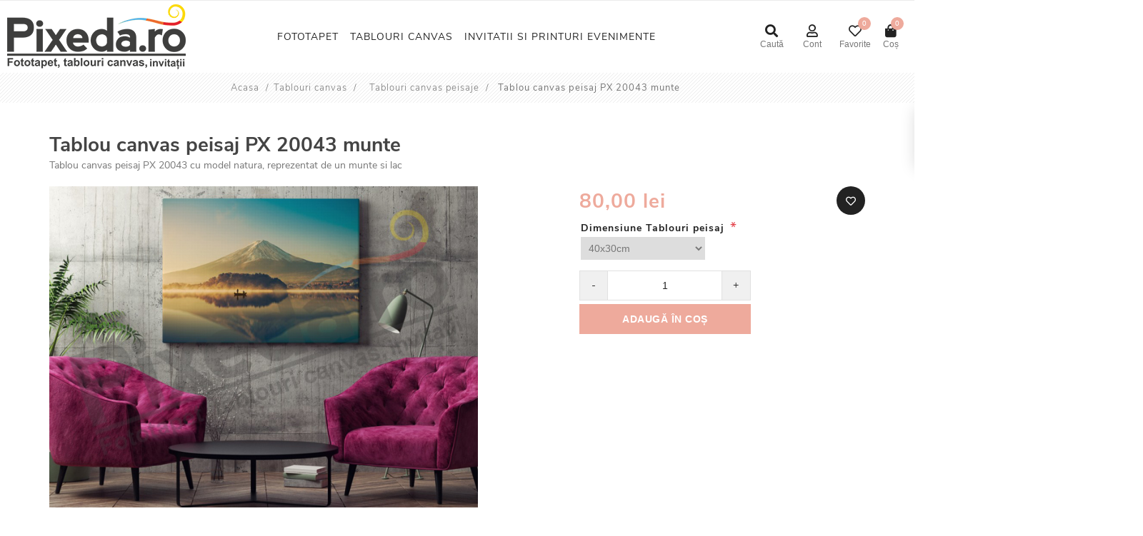

--- FILE ---
content_type: text/html; charset=utf-8
request_url: https://pixeda.ro/tablou-canvas-peisaj-px-20043
body_size: 16247
content:
<!DOCTYPE html>
<html lang="ro"  class="html-product-details-page">
<head>
    <title>Tablou canvas peisaj PX 20043 | Pixeda - Invitatii, tablouri canvas, fototapet</title>
    <meta http-equiv="Content-type" content="text/html;charset=UTF-8" />
    <meta name="description" content="Tablou canvas peisaj PX 20043 cu model natura, reprezentat de un munte si lac" />
    <meta name="keywords" content="tablouri canvas peisaje, tablou canvas, Pixeda, tablou canvas peisaj" />
    <meta name="generator" content="nopCommerce" />
    <meta name="viewport" content="width=device-width, initial-scale=1" />
    <style>
.home-page-category-grid .title a, .sub-category-grid .title a {
    display: block;
    padding: 5px !important;
    color: #000;
    text-transform: uppercase;
    font-size: 12px !important;
    letter-spacing: 1px;
    font-weight: 700;
    height: 40px;
}
.overview .qty-dropdown, .variant-overview .qty-dropdown {
    height: 43px;
    padding: 0 12px;
    font-size: 15px;
    color: #444;
    /* width: 100%; */
    margin: auto;
    display: block;
    float: none;
    width: 100%;
}
.cart .product .edit-item {
    display: block !important;
}
.cart .product .edit-item a {
    font-weight: normal;
    color: #999;
    text-decoration: none !important;
    background: #444 !important;
    color: #fff !important;
    width: 80px;
    display: inline-block;
    text-align: center;
    padding: 3px;
    border-radius: 5px;
    line-height: 28px;
    height: auto;
    display: block !important;
}
.cart-options{
display: block !important;
}
.attributes select {
    width: auto;
    min-width: 70px !important;
}
.html-product-details-page .attributes textarea {
width: 100% !important;
}
.customer-page{
padding-top: 0 !important;
}
.customer-page .page-title, .shopping-cart-page .page-title, .account-page .page-title{
position: relative !important;
}
.product-selectors .product-viewmode {
    display: inline-block;
    float: right;
    top: 10px;
    position: relative;
}
.flyout-cart, .store-search-box,
.header-lower .store-search-box .search-body {
    box-shadow: none !important;
}
.product-details-page .overview .control-buttons .qty-input {
    width: 100% !important;
}
.footer .newsletter .newsletter-result{
text-transform: initial !important;
}
.blog-posts .buttons .read-more, .news-items .buttons .read-more{
background-color:#000 !important;
}
@media (min-width: 1001px){
.catalog .sub-category-grid .item-box {
    width: 14.5% !important;
}
.home-page-category-grid .title a, .sub-category-grid .title a {
    display: block;
    padding: 18px;
    color: #000;
    text-transform: initial !important; 
    font-size: 13px !important;
    letter-spacing: 1px;
    font-weight: 700;
    height: 55px !important;
}
.catalog .sub-category-grid .item-box:nth-child(3n+1) {
    clear: none !important;
    margin-left: 1.5% !important;
}
}
.inputs input[type="text"], .inputs input[type="password"], .inputs input[type="email"], .inputs input[type="tel"], .inputs select, .inputs textarea {
    max-width: none;
    width: 100%;
    font-size: 14px;
}
.html-product-details-page .topic-block p{
line-height: 14px !important;
}
.category-page .product-selectors{
display: block !important;
}

.product-list .item-box .description {
    display: block;
    margin: 0 0 10px;
    line-height: 22px;
    text-align: center;
}
.product-list  .item-box .picture{
margin-bottom: 0 !important;
}
.plus-button {

   border-left: 1px solid #fff !important;

}
.simple-checkout-page .control-label{
height: 10px !important;

}
.simple-checkout-page {
    margin-top: 50px;
    width: 100%;
    max-width: 1200px;
    margin: auto;
}
.simple-checkout-data-rigth .payment-method .payment-details label, .simple-checkout-data-rigth .method-list .method-name label {
    padding-left: 15px !important;
}
.simple-checkout-data .confirm-order-button{
background-color: #EEAA9C !important;
}
.simple-checkout-page .secondary-address  .control-label{
    background: #75AAB0;
    height: 30px !important;
    padding: 5px;
    color: #fff !important;
    cursor: pointer;
}
.html-checkout-page-2 .mega-menu,
.html-checkout-page-2 .header-links{
display: none;
}
.html-checkout-page-2 .header-logo {
    display: table-cell;
    text-align: center;
    vertical-align: middle;
    font-size: 0;
    width: 100%;
}
@media(max-width: 1000px){
.simple-checkout-page .control-label{
margin-bottom: 10px !important;

}
}
.simple-checkout-secondary-address-table .inputs{
  width: 100% !important;
}
.ui-dialog .secondary-address-window-buttons-bottom .secondary-address-window-button:first-of-type{
background: #75AAB0 !important;
}


</style>
<meta name="facebook-domain-verification" content="yqtzegwivt0nf859wf7mzbgxxhis98" />

<!-- Google Tag Manager -->
<script>(function(w,d,s,l,i){w[l]=w[l]||[];w[l].push({'gtm.start':
new Date().getTime(),event:'gtm.js'});var f=d.getElementsByTagName(s)[0],
j=d.createElement(s),dl=l!='dataLayer'?'&l='+l:'';j.async=true;j.src=
'https://www.googletagmanager.com/gtm.js?id='+i+dl;f.parentNode.insertBefore(j,f);
})(window,document,'script','dataLayer','GTM-W97WB3BW');</script>
<!-- End Google Tag Manager -->
<meta property="og:type" content="product" />
<meta property="og:title" content="Tablou canvas peisaj PX 20043 munte" />
<meta property="og:description" content="Tablou canvas peisaj PX 20043 cu model natura, reprezentat de un munte si lac" />
<meta property="og:image" content="https://pixeda.ro/images/thumbs/0008070_tablou-canvas-peisaj-px-20043-munte_700.jpeg" />
<meta property="og:image:url" content="https://pixeda.ro/images/thumbs/0008070_tablou-canvas-peisaj-px-20043-munte_700.jpeg" />
<meta property="og:url" content="https://pixeda.ro/tablou-canvas-peisaj-px-20043" />
<meta property="og:site_name" content="Pixeda" />
<meta property="twitter:card" content="summary" />
<meta property="twitter:site" content="Pixeda" />
<meta property="twitter:title" content="Tablou canvas peisaj PX 20043 munte" />
<meta property="twitter:description" content="Tablou canvas peisaj PX 20043 cu model natura, reprezentat de un munte si lac" />
<meta property="twitter:image" content="https://pixeda.ro/images/thumbs/0008070_tablou-canvas-peisaj-px-20043-munte_700.jpeg" />
<meta property="twitter:url" content="https://pixeda.ro/tablou-canvas-peisaj-px-20043" />

    
    

<style>

    .product-details-page .full-description {
        display: none;
    }
    .product-details-page .ui-tabs .full-description {
        display: block;
    }
    .product-details-page .tabhead-full-description {
        display: none;
    }
    

    .product-details-page .product-specs-box {
        display: none;
    }
    .product-details-page .ui-tabs .product-specs-box {
        display: block;
    }
    .product-details-page .ui-tabs .product-specs-box .title {
        display: none;
    }
    
</style>
    <!-- Facebook Pixel Code -->
    <script>

        !function (f, b, e, v, n, t, s) {
            if (f.fbq) return;
            n = f.fbq = function () {
                n.callMethod ? n.callMethod.apply(n, arguments) : n.queue.push(arguments)
            };
            if (!f._fbq) f._fbq = n;
            n.push = n;
            n.loaded = !0;
            n.version = '2.0';
            n.agent = 'plnopcommerce';
            n.queue = [];
            t = b.createElement(e);
            t.async = !0;
            t.src = v;
            s = b.getElementsByTagName(e)[0];
            s.parentNode.insertBefore(t, s)
        }(window, document, 'script', 'https://connect.facebook.net/en_US/fbevents.js');
        
		fbq('init', '237409441108337');

		fbq('track', 'PageView');

		fbq('track', 'ViewContent', {
			content_category: 'Tablouri canvas peisaje',
			content_ids: 'PX20043',
			content_name: 'Tablou canvas peisaj PX 20043 munte',
			content_type: 'product',
			currency: 'RON',
			value: 80.00
		});

    </script>
    <!-- End Facebook Pixel Code -->
    <!-- Global site tag (gtag.js) - Google Analytics -->
                <script async src='https://www.googletagmanager.com/gtag/js?id=G-F6NJ0YFDVP'></script>
                <script>
                  window.dataLayer = window.dataLayer || [];
                  function gtag(){dataLayer.push(arguments);}
                  gtag('js', new Date());

                  gtag('config', 'G-F6NJ0YFDVP');
                  
                  
                </script>

    <link href="/bundles/vtgc94-aeaow341jv9asj45fum7cbyjh4iwovjfpt8m.min.css" rel="stylesheet" type="text/css" />

   
    
    <link rel="canonical" href="https://pixeda.ro/tablou-canvas-peisaj-px-20043" />

    
    
    <link rel="apple-touch-icon" sizes="180x180" href="/icons/icons_0/apple-touch-icon.png">
<link rel="icon" type="image/png" sizes="32x32" href="/icons/icons_0/favicon-32x32.png">
<link rel="icon" type="image/png" sizes="192x192" href="/icons/icons_0/android-chrome-192x192.png">
<link rel="icon" type="image/png" sizes="16x16" href="/icons/icons_0/favicon-16x16.png">
<link rel="manifest" href="/icons/icons_0/site.webmanifest">
<link rel="mask-icon" href="/icons/icons_0/safari-pinned-tab.svg" color="#5bbad5">
<link rel="shortcut icon" href="/icons/icons_0/favicon.ico">
<meta name="msapplication-TileColor" content="#2d89ef">
<meta name="msapplication-TileImage" content="/icons/icons_0/mstile-144x144.png">
<meta name="msapplication-config" content="/icons/icons_0/browserconfig.xml">
<meta name="theme-color" content="#ffffff">
    
    <!--Powered by nopCommerce - https://www.nopCommerce.com-->
</head>
<body>
    

<div class="ajax-loading-block-window" style="display: none">
</div>
<div id="dialog-notifications-success" title="Notificare" style="display:none;">
</div>
<div id="dialog-notifications-error" title="Eroare" style="display:none;">
</div>
<div id="dialog-notifications-warning" title="Avertizare" style="display:none;">
</div>
<div id="bar-notification" class="bar-notification-container" data-close="Închide">
</div>



<!--[if lte IE 8]>
    <div style="clear:both;height:59px;text-align:center;position:relative;">
        <a href="http://www.microsoft.com/windows/internet-explorer/default.aspx" target="_blank">
            <img src="/Themes/Demo4/Content/images/ie_warning.jpg" height="42" width="820" alt="You are using an outdated browser. For a faster, safer browsing experience, upgrade for free today." />
        </a>
    </div>
<![endif]-->
    <div class="master-wrapper-page">
        
        
<div class="header">
    
    
    <div class="header-upper">
        <!-- <div class="header-headline">
            Comenzi <a style="font-weight:700;" href="tel:0749 584 626">0749 584 626</a> | Transport GRATUIT pentru comenzi de peste 100 lei! | Retur GRATUIT in 30 zile.
        </div>
       -->
    </div>
    
    <div class="header-lower">
        <div class="menu-toggle">
            <i class="fas fa-bars"  data-sidebar-button></i><b>Meniu</b>
        </div>
        <div class="header-logo">
            <a href="/">
    <img title="" alt="Pixeda" src="https://pixeda.ro/images/thumbs/0002208_pixeda logo.png">
</a>
        </div>
        


    <ul class="mega-menu"
        data-isRtlEnabled="false"
        data-enableClickForDropDown="false">



<li class=" with-dropdown-in-grid">
        <a class="" href="/fototapet"><span>Fototapet</span></a>

</li>


<li class="has-sublist with-dropdown-in-grid">
        <a class="with-subcategories" href="/tablouri-canvas"><span>Tablouri canvas</span></a>

        <div class="dropdown categories fullWidth boxes-3">
            <div class="row-wrapper">
                <div class="row"><div class="box">
                <div class="picture-title-wrap">
                    <div class="title">
                        <a href="/tablouri-canvas-personalizate" title="Tablouri canvas personalizate"><span>Tablouri canvas personalizate</span></a>
                    </div>
                    <div class="picture">
                        <a href="/tablouri-canvas-personalizate" title="Arat&#x103; produsele din categoria Tablouri canvas personalizate">
                            <img class="lazy" alt="Imagine pentru categorie Tablouri canvas personalizate" src="[data-uri]" data-original="https://pixeda.ro/images/thumbs/0002221_tablouri-canvas-personalizate_200.jpeg" />
                        </a>
                    </div>
                </div>
                </div><div class="box">
                <div class="picture-title-wrap">
                    <div class="title">
                        <a href="/tablouri-canvas-camera-copiilor" title="Tablouri canvas camera copiilor"><span>Tablouri canvas camera copiilor</span></a>
                    </div>
                    <div class="picture">
                        <a href="/tablouri-canvas-camera-copiilor" title="Arat&#x103; produsele din categoria Tablouri canvas camera copiilor">
                            <img class="lazy" alt="Imagine pentru categorie Tablouri canvas camera copiilor" src="[data-uri]" data-original="https://pixeda.ro/images/thumbs/0007975_tablouri-canvas-camera-copiilor_200.jpeg" />
                        </a>
                    </div>
                </div>
                </div><div class="box">
                <div class="picture-title-wrap">
                    <div class="title">
                        <a href="/tablouri-canvas-abstracte" title="Tablouri canvas abstracte"><span>Tablouri canvas abstracte</span></a>
                    </div>
                    <div class="picture">
                        <a href="/tablouri-canvas-abstracte" title="Arat&#x103; produsele din categoria Tablouri canvas abstracte">
                            <img class="lazy" alt="Imagine pentru categorie Tablouri canvas abstracte" src="[data-uri]" data-original="https://pixeda.ro/images/thumbs/0007956_tablouri-canvas-abstracte_200.jpeg" />
                        </a>
                    </div>
                </div>
                </div></div><div class="row"><div class="box">
                <div class="picture-title-wrap">
                    <div class="title">
                        <a href="/tablouri-canvas-peisaje" title="Tablouri canvas peisaje"><span>Tablouri canvas peisaje</span></a>
                    </div>
                    <div class="picture">
                        <a href="/tablouri-canvas-peisaje" title="Arat&#x103; produsele din categoria Tablouri canvas peisaje">
                            <img class="lazy" alt="Imagine pentru categorie Tablouri canvas peisaje" src="[data-uri]" data-original="https://pixeda.ro/images/thumbs/0007953_tablouri-canvas-peisaje_200.jpeg" />
                        </a>
                    </div>
                </div>
                </div><div class="box">
                <div class="picture-title-wrap">
                    <div class="title">
                        <a href="/tablouri-canvas-flori" title="Tablouri canvas flori"><span>Tablouri canvas flori</span></a>
                    </div>
                    <div class="picture">
                        <a href="/tablouri-canvas-flori" title="Arat&#x103; produsele din categoria Tablouri canvas flori">
                            <img class="lazy" alt="Imagine pentru categorie Tablouri canvas flori" src="[data-uri]" data-original="https://pixeda.ro/images/thumbs/0007976_tablouri-canvas-flori_200.jpeg" />
                        </a>
                    </div>
                </div>
                </div><div class="box">
                <div class="picture-title-wrap">
                    <div class="title">
                        <a href="/tablouri-canvas-urban" title="Tablouri canvas urban"><span>Tablouri canvas urban</span></a>
                    </div>
                    <div class="picture">
                        <a href="/tablouri-canvas-urban" title="Arat&#x103; produsele din categoria Tablouri canvas urban">
                            <img class="lazy" alt="Imagine pentru categorie Tablouri canvas urban" src="[data-uri]" data-original="https://pixeda.ro/images/thumbs/0007977_tablouri-canvas-urban_200.jpeg" />
                        </a>
                    </div>
                </div>
                </div></div><div class="row"><div class="box">
                <div class="picture-title-wrap">
                    <div class="title">
                        <a href="/tablouri-canvas-animale" title="Tablouri canvas animale"><span>Tablouri canvas animale</span></a>
                    </div>
                    <div class="picture">
                        <a href="/tablouri-canvas-animale" title="Arat&#x103; produsele din categoria Tablouri canvas animale">
                            <img class="lazy" alt="Imagine pentru categorie Tablouri canvas animale" src="[data-uri]" data-original="https://pixeda.ro/images/thumbs/0007978_tablouri-canvas-animale_200.jpeg" />
                        </a>
                    </div>
                </div>
                </div><div class="empty-box"></div><div class="empty-box"></div></div>
            </div>

        </div>
</li>


<li class="has-sublist with-dropdown-in-grid">
        <a class="with-subcategories" href="/invitatii-printuri-evenimente"><span>Invitatii si printuri evenimente</span></a>

        <div class="dropdown categories fullWidth boxes-3">
            <div class="row-wrapper">
                <div class="row"><div class="box">
                <div class="picture-title-wrap">
                    <div class="title">
                        <a href="/nunta" title="Nunta"><span>Nunta</span></a>
                    </div>
                    <div class="picture">
                        <a href="/nunta" title="Arat&#x103; produsele din categoria Nunta">
                            <img class="lazy" alt="Imagine pentru categorie Nunta" src="[data-uri]" data-original="https://pixeda.ro/images/thumbs/0002220_nunta_200.jpeg" />
                        </a>
                    </div>
                </div>
                    <ul class="subcategories">
                            <li class="subcategory-item">
                                <a href="/invitatii-nunta" title="Invitatii nunta"><span>Invitatii nunta</span></a>
                            </li>
                            <li class="subcategory-item">
                                <a href="/plicuri-de-bani" title="Plicuri si mape de bani nunta"><span>Plicuri si mape de bani nunta</span></a>
                            </li>
                            <li class="subcategory-item">
                                <a href="/meniuri-nunta" title="Meniuri nunta"><span>Meniuri nunta</span></a>
                            </li>
                            <li class="subcategory-item">
                                <a href="/numere-mese-nunta" title="Numere de mese nunta"><span>Numere de mese nunta</span></a>
                            </li>
                            <li class="subcategory-item">
                                <a href="/etichete" title="Etichete autocolante"><span>Etichete autocolante</span></a>
                            </li>

                    </ul>
                </div><div class="box">
                <div class="picture-title-wrap">
                    <div class="title">
                        <a href="/botez" title="Botez"><span>Botez</span></a>
                    </div>
                    <div class="picture">
                        <a href="/botez" title="Arat&#x103; produsele din categoria Botez">
                            <img class="lazy" alt="Imagine pentru categorie Botez" src="[data-uri]" data-original="https://pixeda.ro/images/thumbs/0002259_botez_200.jpeg" />
                        </a>
                    </div>
                </div>
                    <ul class="subcategories">
                            <li class="subcategory-item">
                                <a href="/invitatii-botez" title="Invita&#x21B;ii de botez"><span>Invita&#x21B;ii de botez</span></a>
                            </li>
                            <li class="subcategory-item">
                                <a href="/plicuri-bani-botez" title="Plicuri/mape bani botez"><span>Plicuri/mape bani botez</span></a>
                            </li>
                            <li class="subcategory-item">
                                <a href="/marturii-botez" title="Marturii botez"><span>Marturii botez</span></a>
                            </li>

                    </ul>
                </div><div class="box">
                <div class="picture-title-wrap">
                    <div class="title">
                        <a href="/nunta-botez" title="Nunta si botez"><span>Nunta si botez</span></a>
                    </div>
                    <div class="picture">
                        <a href="/nunta-botez" title="Arat&#x103; produsele din categoria Nunta si botez">
                            <img class="lazy" alt="Imagine pentru categorie Nunta si botez" src="[data-uri]" data-original="https://pixeda.ro/images/thumbs/0001754_nunta-si-botez_200.jpeg" />
                        </a>
                    </div>
                </div>
                    <ul class="subcategories">
                            <li class="subcategory-item">
                                <a href="/invitatii-nunta-botez" title="Invitatii nunta si botez"><span>Invitatii nunta si botez</span></a>
                            </li>
                            <li class="subcategory-item">
                                <a href="/plicuri-bani-nunta-botez" title="Plicuri si mape de bani nunta si botez"><span>Plicuri si mape de bani nunta si botez</span></a>
                            </li>

                    </ul>
                </div></div>
            </div>

        </div>
</li>
        
    </ul>
  <aside data-sidebar>
    <ul class="mega-menu-responsive">


<li class="">

        <a class="" href="/fototapet"><span>Fototapet</span></a>


</li>

<li class="has-sublist">

        <a class="with-subcategories" href="/tablouri-canvas"><span>Tablouri canvas</span></a>

        <div class="plus-button"></div>
        <div class="sublist-wrap">
            <ul class="sublist">
                <li class="back-button">
                    <span>Back</span>
                </li>
                
        <li>
            <a class="lastLevelCategory" href="/tablouri-canvas-personalizate" title="Tablouri canvas personalizate"><span>Tablouri canvas personalizate</span></a>
        </li>
        <li>
            <a class="lastLevelCategory" href="/tablouri-canvas-camera-copiilor" title="Tablouri canvas camera copiilor"><span>Tablouri canvas camera copiilor</span></a>
        </li>
        <li>
            <a class="lastLevelCategory" href="/tablouri-canvas-abstracte" title="Tablouri canvas abstracte"><span>Tablouri canvas abstracte</span></a>
        </li>
        <li>
            <a class="lastLevelCategory" href="/tablouri-canvas-peisaje" title="Tablouri canvas peisaje"><span>Tablouri canvas peisaje</span></a>
        </li>
        <li>
            <a class="lastLevelCategory" href="/tablouri-canvas-flori" title="Tablouri canvas flori"><span>Tablouri canvas flori</span></a>
        </li>
        <li>
            <a class="lastLevelCategory" href="/tablouri-canvas-urban" title="Tablouri canvas urban"><span>Tablouri canvas urban</span></a>
        </li>
        <li>
            <a class="lastLevelCategory" href="/tablouri-canvas-animale" title="Tablouri canvas animale"><span>Tablouri canvas animale</span></a>
        </li>

            </ul>
        </div>

</li>

<li class="has-sublist">

        <a class="with-subcategories" href="/invitatii-printuri-evenimente"><span>Invitatii si printuri evenimente</span></a>

        <div class="plus-button"></div>
        <div class="sublist-wrap">
            <ul class="sublist">
                <li class="back-button">
                    <span>Back</span>
                </li>
                
        <li class="has-sublist">
            <a href="/nunta" title="Nunta" class="with-subcategories"><span>Nunta</span></a>
            <div class="plus-button"></div>
            <div class="sublist-wrap">
                <ul class="sublist">
                    <li class="back-button">
                        <span>Back</span>
                    </li>
                    
        <li>
            <a class="lastLevelCategory" href="/invitatii-nunta" title="Invitatii nunta"><span>Invitatii nunta</span></a>
        </li>
        <li>
            <a class="lastLevelCategory" href="/plicuri-de-bani" title="Plicuri si mape de bani nunta"><span>Plicuri si mape de bani nunta</span></a>
        </li>
        <li>
            <a class="lastLevelCategory" href="/meniuri-nunta" title="Meniuri nunta"><span>Meniuri nunta</span></a>
        </li>
        <li>
            <a class="lastLevelCategory" href="/numere-mese-nunta" title="Numere de mese nunta"><span>Numere de mese nunta</span></a>
        </li>
        <li>
            <a class="lastLevelCategory" href="/etichete" title="Etichete autocolante"><span>Etichete autocolante</span></a>
        </li>


                </ul>
            </div>
        </li>
        <li class="has-sublist">
            <a href="/botez" title="Botez" class="with-subcategories"><span>Botez</span></a>
            <div class="plus-button"></div>
            <div class="sublist-wrap">
                <ul class="sublist">
                    <li class="back-button">
                        <span>Back</span>
                    </li>
                    
        <li>
            <a class="lastLevelCategory" href="/invitatii-botez" title="Invita&#x21B;ii de botez"><span>Invita&#x21B;ii de botez</span></a>
        </li>
        <li>
            <a class="lastLevelCategory" href="/plicuri-bani-botez" title="Plicuri/mape bani botez"><span>Plicuri/mape bani botez</span></a>
        </li>
        <li>
            <a class="lastLevelCategory" href="/marturii-botez" title="Marturii botez"><span>Marturii botez</span></a>
        </li>


                </ul>
            </div>
        </li>
        <li class="has-sublist">
            <a href="/nunta-botez" title="Nunta si botez" class="with-subcategories"><span>Nunta si botez</span></a>
            <div class="plus-button"></div>
            <div class="sublist-wrap">
                <ul class="sublist">
                    <li class="back-button">
                        <span>Back</span>
                    </li>
                    
        <li>
            <a class="lastLevelCategory" href="/invitatii-nunta-botez" title="Invitatii nunta si botez"><span>Invitatii nunta si botez</span></a>
        </li>
        <li>
            <a class="lastLevelCategory" href="/plicuri-bani-nunta-botez" title="Plicuri si mape de bani nunta si botez"><span>Plicuri si mape de bani nunta si botez</span></a>
        </li>


                </ul>
            </div>
        </li>

            </ul>
        </div>

</li>
        
    </ul>
</aside>

        
    <div class="header-links">
        <ul>
            
            <li id="search">
                <a href="#">
                    <span><i class="fas fa-search"></i><b>Caută</b></span>
                </a>
            </li>
            <li id="account">
                <a href="/customer/info">
                    <span><i class="far fa-user"></i><b>Cont</b></span>
                </a>
            </li>
                <li id="wishlist">
                    <a href="/wishlist" class="ico-wishlist">
                        <span class="wishlist-label"><i class="far fa-heart"></i><b>Favorite</b></span>
                        <span class="wishlist-qty">0</span>
                    </a>
                </li>
                <li id="topcartlink">
                    <a href="/cart" class="ico-cart">
                        <span class="cart-label"><i class="fas fa-shopping-bag"></i><b>Coș</b></span>
                        <span class="cart-qty">0</span>
                    </a>
                </li>
            
        </ul>
        <div id="flyout-cart" class="flyout-cart">
    <div class="head">
        <i class="fas fa-shopping-bag"></i>
        <div class="title">Cos cumparaturi</div>
        <i class="fas fa-times close"></i>
    </div>
    <div class="mini-shopping-cart">
        <div class="count">
Nu aveți niciun articol în coșul de cumpărături.        </div>
    </div>
</div>


            
    </div>

        <div class="search-box store-search-box">
            <div class="head">
                <i class="fas fa-search"></i>
                <div class="title">Caută în magazin</div>
                <i class="fas fa-times close"></i>
            </div>
            <div class="search-body">
                <div class="form-container">
                    <form method="get" id="small-search-box-form" action="/search">
    <input type="text" class="search-box-text" id="small-searchterms" autocomplete="off" name="q" placeholder="Caută în magazin" aria-label="Search store" />
    
    <button type="submit" class="button-1 search-box-button"><i class="fas fa-search"></i></button>
        
        
    
    
</form>
                </div>
            </div>
        </div>
    </div>
    
</div>

        

        
        <div class="breadcrumb">
            <ul itemscope itemtype="http://schema.org/BreadcrumbList">
                
                <li>
                    <span>
                        <a href="/">
                            <span>Acasa</span>
                        </a>
                    </span>
                    <span class="delimiter">/</span>
                </li>
                    <li itemprop="itemListElement" itemscope itemtype="http://schema.org/ListItem">
                        <a href="/tablouri-canvas" itemprop="item">
                            <span itemprop="name">Tablouri canvas</span>
                        </a>
                        <span class="delimiter">/</span>
                        <meta itemprop="position" content="1" />
                    </li>
                    <li itemprop="itemListElement" itemscope itemtype="http://schema.org/ListItem">
                        <a href="/tablouri-canvas-peisaje" itemprop="item">
                            <span itemprop="name">Tablouri canvas peisaje</span>
                        </a>
                        <span class="delimiter">/</span>
                        <meta itemprop="position" content="2" />
                    </li>
                
                <li itemprop="itemListElement" itemscope itemtype="http://schema.org/ListItem">
                    <strong class="current-item" itemprop="name">Tablou canvas peisaj PX 20043 munte</strong>
                    <span itemprop="item" itemscope itemtype="http://schema.org/Thing" 
                          id="/tablou-canvas-peisaj-px-20043">
                    </span>
                    <meta itemprop="position" content="3" />
                    
                </li>
            </ul>
    </div>


            <div class="master-wrapper-content product">
            <div class="master-column-wrapper">
                <div class="center-1">
    
    <!--product breadcrumb-->

<div class="page product-details-page">
    <div class="page-body">
        <div class="wrapper">
            
            <form method="post" id="product-details-form" action="/tablou-canvas-peisaj-px-20043">
                <div itemscope itemtype="http://schema.org/Product" data-productid="1313">
                    <h1 itemprop="name">
                        Tablou canvas peisaj PX 20043 munte
                    </h1>
                        <div class="short-description">
                            Tablou canvas peisaj PX 20043 cu model natura, reprezentat de un munte si lac
                        </div>
                    <div class="product-essential">
                        


        <input type="hidden" class="cloudZoomPictureThumbnailsInCarouselData"
               data-vertical="false"
               data-numvisible="5"
               data-numScrollable="5"
               data-enable-slider-arrows="true"
               data-enable-slider-dots="false"
               data-size="2"
               data-rtl="false"
               data-responsive-breakpoints-for-thumbnails="[{&quot;breakpoint&quot;:1001,&quot;settings&quot;:{&quot;arrows&quot;:false,&quot;dots&quot;:true}},{&quot;breakpoint&quot;:600,&quot;settings&quot;:{&quot;slidesToShow&quot;:4,&quot;slidesToScroll&quot;:4,&quot;arrows&quot;:false,&quot;dots&quot;:true}},{&quot;breakpoint&quot;:400,&quot;settings&quot;:{&quot;slidesToShow&quot;:3,&quot;slidesToScroll&quot;:3,&quot;arrows&quot;:false,&quot;dots&quot;:true}}]"
               data-magnificpopup-counter="%curr% din %total%"
               data-magnificpopup-prev="Înapoi (Tasta săgeată stânga)"
               data-magnificpopup-next="Înainte (Tasta săgeată dreapta)"
               data-magnificpopup-close="Închide (Esc)"
               data-magnificpopup-loading="Se încarcă..." />
    <input type="hidden" class="cloudZoomAdjustPictureOnProductAttributeValueChange"
           data-productid="1313"
           data-isintegratedbywidget="true" />
    <div class="gallery sevenspikes-cloudzoom-gallery">
        
        <div class="picture-wrapper">
            <div class="picture" id="sevenspikes-cloud-zoom" data-zoomwindowelementid=""
                 data-selectoroftheparentelementofthecloudzoomwindow=""
                 data-defaultimagecontainerselector=".product-essential .gallery"
                 data-zoom-window-width="244"
                 data-zoom-window-height="257">
                <a href="https://pixeda.ro/images/thumbs/0008070_tablou-canvas-peisaj-px-20043-munte.jpeg" data-full-image-url="https://pixeda.ro/images/thumbs/0008070_tablou-canvas-peisaj-px-20043-munte.jpeg" class="picture-link" id="zoom1">
                    <img src="https://pixeda.ro/images/thumbs/0008070_tablou-canvas-peisaj-px-20043-munte_700.jpeg" alt="Imagine Tablou canvas peisaj PX 20043 munte" class="cloudzoom" id="cloudZoomImage"
                         itemprop="image" data-cloudzoom="appendSelector: &#x27;.picture-wrapper&#x27;, zoomPosition: &#x27;inside&#x27;, zoomOffsetX: 0, captionPosition: &#x27;bottom&#x27;, tintOpacity: 0, zoomWidth: 244, zoomHeight: 257, easing: 3, touchStartDelay: true, zoomFlyOut: false, disableZoom: &#x27;auto&#x27;"
                          />
                </a>
            </div>
        </div>
            <div class="picture-thumbs in-carousel">
	                    <div class="picture-thumbs-list" id="picture-thumbs-carousel">
	                            <div class="picture-thumbs-item">
	                                <a class="cloudzoom-gallery thumb-item" data-full-image-url="https://pixeda.ro/images/thumbs/0008070_tablou-canvas-peisaj-px-20043-munte.jpeg" data-cloudzoom="appendSelector: &#x27;.picture-wrapper&#x27;, zoomPosition: &#x27;inside&#x27;, zoomOffsetX: 0, captionPosition: &#x27;bottom&#x27;, tintOpacity: 0, zoomWidth: 244, zoomHeight: 257, useZoom: &#x27;.cloudzoom&#x27;, image: &#x27;https://pixeda.ro/images/thumbs/0008070_tablou-canvas-peisaj-px-20043-munte_700.jpeg&#x27;, zoomImage: &#x27;https://pixeda.ro/images/thumbs/0008070_tablou-canvas-peisaj-px-20043-munte.jpeg&#x27;, easing: 3, touchStartDelay: true, zoomFlyOut: false, disableZoom: &#x27;auto&#x27;"
	                                   >
	                                    <img class="cloud-zoom-gallery-img" src="https://pixeda.ro/images/thumbs/0008070_tablou-canvas-peisaj-px-20043-munte_100.jpeg" alt="Imagine Tablou canvas peisaj PX 20043 munte" />
	                                </a>
	                            </div>
	                            <div class="picture-thumbs-item">
	                                <a class="cloudzoom-gallery thumb-item" data-full-image-url="https://pixeda.ro/images/thumbs/0008071_tablou-canvas-peisaj-px-20043-munte.jpeg" data-cloudzoom="appendSelector: &#x27;.picture-wrapper&#x27;, zoomPosition: &#x27;inside&#x27;, zoomOffsetX: 0, captionPosition: &#x27;bottom&#x27;, tintOpacity: 0, zoomWidth: 244, zoomHeight: 257, useZoom: &#x27;.cloudzoom&#x27;, image: &#x27;https://pixeda.ro/images/thumbs/0008071_tablou-canvas-peisaj-px-20043-munte_700.jpeg&#x27;, zoomImage: &#x27;https://pixeda.ro/images/thumbs/0008071_tablou-canvas-peisaj-px-20043-munte.jpeg&#x27;, easing: 3, touchStartDelay: true, zoomFlyOut: false, disableZoom: &#x27;auto&#x27;"
	                                   >
	                                    <img class="cloud-zoom-gallery-img" src="https://pixeda.ro/images/thumbs/0008071_tablou-canvas-peisaj-px-20043-munte_100.jpeg" alt="Imagine Tablou canvas peisaj PX 20043 munte" />
	                                </a>
	                            </div>
	                    </div>
            </div>
        
    </div>

                        <!--product pictures-->
                        <div class="gallery">
    
    <div class="picture hidden">
            <img alt="Imagine Tablou canvas peisaj PX 20043 munte" src="https://pixeda.ro/images/thumbs/0008070_tablou-canvas-peisaj-px-20043-munte_700.jpeg" title="Imagine Tablou canvas peisaj PX 20043 munte" itemprop="image" id="main-product-img-1313" />
    </div>
            <div class="picture-thumbs">
                    <div class="thumb-item">
                        <img src="https://pixeda.ro/images/thumbs/0008070_tablou-canvas-peisaj-px-20043-munte_700.jpeg" alt="Imagine Tablou canvas peisaj PX 20043 munte" title="Imagine Tablou canvas peisaj PX 20043 munte" data-defaultsize="https://pixeda.ro/images/thumbs/0008070_tablou-canvas-peisaj-px-20043-munte_700.jpeg" data-fullsize="https://pixeda.ro/images/thumbs/0008070_tablou-canvas-peisaj-px-20043-munte.jpeg" />
                    </div>
                    <div class="thumb-item">
                        <img src="https://pixeda.ro/images/thumbs/0008071_tablou-canvas-peisaj-px-20043-munte_700.jpeg" alt="Imagine Tablou canvas peisaj PX 20043 munte" title="Imagine Tablou canvas peisaj PX 20043 munte" data-defaultsize="https://pixeda.ro/images/thumbs/0008071_tablou-canvas-peisaj-px-20043-munte_700.jpeg" data-fullsize="https://pixeda.ro/images/thumbs/0008071_tablou-canvas-peisaj-px-20043-munte.jpeg" />
                    </div>
            </div>
            
    
</div>
                        <div class="overview">
                            
                            <div class="product-name">
                                
                               
                                <!--price-->
    <div class="prices" itemprop="offers" itemscope itemtype="http://schema.org/Offer">
            <div class="product-price">
<span  itemprop="price" content="80.00" class="price-value-1313" >
                    80,00 lei
                </span>
            </div>
                <meta itemprop="priceCurrency" content="RON" />
    </div>
                            </div>
                            <!--manufacturers-->
                            
                           
                            
                            <!--delivery-->
                            



                            

                            <!--availability-->
                            

                            <!--sample download-->
                            
                            <!--attributes-->
        <div class="attributes">
            <dl>
                    <dt id="product_attribute_label_4925">
                        <label class="text-prompt">
                            Dimensiune Tablouri peisaj
                        </label>
                            <span class="required">*</span>
                    </dt>
                    <dd id="product_attribute_input_4925">
                                    <select name="product_attribute_4925" id="product_attribute_4925" >
                                            <option selected="selected" value="18810">40x30cm</option>
                                            <option value="18811">70x50cm [&#x2B;60,00 lei]</option>
                                            <option value="18812">90x60cm [&#x2B;140,00 lei]</option>
                                    </select>
                                    
                    </dd>
            </dl>
            
        </div>
            

                            <div class="control-buttons">
                                <!--price & add to cart-->
            <div class="add-to-cart-panel">
                <label class="qty-label" for="addtocart_1313_EnteredQuantity">Cant:</label>
                  <div class="sp-quantity">
                        <div class="sp-minus fff">
                            <a class="ddd">-</a>
                        </div>
                        <div class="sp-input">
                            <input class="qty-input" type="text" data-val="true" data-val-required="The Cant field is required." id="addtocart_1313_EnteredQuantity" name="addtocart_1313.EnteredQuantity" value="1" />
                        </div>
                        <div class="sp-plus fff">
                            <a class="ddd">+</a>
                        </div>
                    </div>
                     
                    
                    <input type="button" id="add-to-cart-button-1313" class="button-1 add-to-cart-button" value="Adaug&#x103; &#xEE;n co&#x219;" data-productid="1313" onclick="AjaxCart.addproducttocart_details('/addproducttocart/details/1313/1', '#product-details-form');return false;"/>
            </div>

                                <!--wishlist, compare, email a friend-->
                                
    <div class="add-to-wishlist">
        <button id="add-to-wishlist-button-1313" class="button-2 add-to-wishlist-button" data-productid="1313" onclick="AjaxCart.addproducttocart_details('/addproducttocart/details/1313/2', '#product-details-form');return false;"><i class="far fa-heart"></i></button>
    </div>
                                
                            </div>
                           
                            <!--gift card-->
                            <!--rental info-->

                            
                        </div>
                        <!--                             <div class="full-description" itemprop="description">
                                <ul class="beneficii-canvas">
<li><span style="font-size: 12pt; font-family: arial, helvetica, sans-serif;">Ramele sunt confectionate din lemn uscat, fabricate manual si finisate</span></li>
<li><span style="font-size: 12pt; font-family: arial, helvetica, sans-serif;">Imprimare cu cerneala fara nichel si cu miros discret, rezistenta la raze UV, cu emisii scazute de substante chimice</span></li>
<li><span style="font-size: 12pt; font-family: arial, helvetica, sans-serif;">Material canvas din poliester si bumbac, grosime 320g</span></li>
<li><span style="font-size: 12pt; font-family: arial, helvetica, sans-serif;">Sistem de agatare inclus</span></li>
</ul>
<p><span style="font-family: arial, helvetica, sans-serif; font-size: 12pt;">Cerneala pe care o utilizam este originala, ce oferă 3 ani garantie a culorilor in interior, fiind rezistenta la apa si raze ultra-violet, cu emisii scazute de substante chimice, certificată GREENGUARD.</span></p>
<p><span style="font-family: arial, helvetica, sans-serif; font-size: 12pt;"><img style="display: block; margin-left: auto; margin-right: auto;" src="/images/uploaded/Capture.jpeg" alt="" width="241" height="304" /></span></p>
<p><span style="font-family: arial, helvetica, sans-serif; font-size: 12pt;">Odata ce ati primit comanda cu tabloul canvas, acesta trebuie doar agațat pe perete. Tablourile canvas de la Pixeda sunt ușor de montat pe perete. Nu este necesar niciun kit, deoarece cadrul din lemn ii permite sa fie agatat direct, cu un crocodil de agatare, inclus in pachet. Tot in pachet veti regasi si un surub cu diblu.</span></p>
<p><span style="font-family: arial, helvetica, sans-serif; font-size: 12pt;"> </span></p>
                            </div>
 -->
                        
                    </div>
                    
    

    <div id="quickTabs" class="productTabs "
         data-ajaxEnabled="false"
         data-productReviewsAddNewUrl="/ProductTab/ProductReviewsTabAddNew/1313"
         data-productContactUsUrl="/ProductTab/ProductContactUsTabAddNew/1313"
         data-couldNotLoadTabErrorMessage="Couldn&#x27;t load this tab.">
        
<div class="productTabs-header">
    <ul>
            <li>
                <a href="#quickTab-description">Descriere</a>
            </li>
            <li>
                <a href="#quickTab-specifications">Specificatii</a>
            </li>
    </ul>
</div>
<div class="productTabs-body">
        <div id="quickTab-description">
            <div class="full-description" itemprop="description">
    <ul class="beneficii-canvas">
<li><span style="font-size: 12pt; font-family: arial, helvetica, sans-serif;">Ramele sunt confectionate din lemn uscat, fabricate manual si finisate</span></li>
<li><span style="font-size: 12pt; font-family: arial, helvetica, sans-serif;">Imprimare cu cerneala fara nichel si cu miros discret, rezistenta la raze UV, cu emisii scazute de substante chimice</span></li>
<li><span style="font-size: 12pt; font-family: arial, helvetica, sans-serif;">Material canvas din poliester si bumbac, grosime 320g</span></li>
<li><span style="font-size: 12pt; font-family: arial, helvetica, sans-serif;">Sistem de agatare inclus</span></li>
</ul>
<p><span style="font-family: arial, helvetica, sans-serif; font-size: 12pt;">Cerneala pe care o utilizam este originala, ce oferă 3 ani garantie a culorilor in interior, fiind rezistenta la apa si raze ultra-violet, cu emisii scazute de substante chimice, certificată GREENGUARD.</span></p>
<p><span style="font-family: arial, helvetica, sans-serif; font-size: 12pt;"><img style="display: block; margin-left: auto; margin-right: auto;" src="/images/uploaded/Capture.jpeg" alt="" width="241" height="304" /></span></p>
<p><span style="font-family: arial, helvetica, sans-serif; font-size: 12pt;">Odata ce ati primit comanda cu tabloul canvas, acesta trebuie doar agațat pe perete. Tablourile canvas de la Pixeda sunt ușor de montat pe perete. Nu este necesar niciun kit, deoarece cadrul din lemn ii permite sa fie agatat direct, cu un crocodil de agatare, inclus in pachet. Tot in pachet veti regasi si un surub cu diblu.</span></p>
<p><span style="font-family: arial, helvetica, sans-serif; font-size: 12pt;"> </span></p>
</div>
        </div>
        <div id="quickTab-specifications">
            
    <div class="product-specs-box">
        <div class="title">
            <strong>Specificații produse</strong>
        </div>
        <div class="table-wrapper">
            <table class="data-table">
                <thead>
                    <tr class="hidden-row">
                        <th width="25%"><span>Denumire caracteristica</span></th>
                        <th><span>Valoarea</span></th>
                    </tr>
                </thead>
                <tbody>
                        <tr  class="odd">
                            <td class="spec-name">
                                Forme tablouri canvas
                            </td>
                            <td class="spec-value">
Landscape                            </td>
                        </tr>
                </tbody>
            </table>
        </div>
    </div>

        </div>
</div>
    </div>

                    <div class="product-collateral">
                            <div class="product-specs-box">
        <div class="title">
            <strong>Specificații produse</strong>
        </div>
        <div class="table-wrapper">
            <table class="data-table">
                <thead>
                    <tr class="hidden-row">
                        <th width="25%"><span>Denumire caracteristica</span></th>
                        <th><span>Valoarea</span></th>
                    </tr>
                </thead>
                <tbody>
                        <tr  class="odd">
                            <td class="spec-name">
                                Forme tablouri canvas
                            </td>
                            <td class="spec-value">
Landscape                            </td>
                        </tr>
                </tbody>
            </table>
        </div>
    </div>

                    </div>
                    
                    
                </div>
            <input name="__RequestVerificationToken" type="hidden" value="CfDJ8Nlz6FrD4qpPnsbF8E9bmE8wBd-9n0j6f_vUzIzhlpphMj8317l9rEK8QlZ2DRZpyb75cwdjCnevQ3xrnFkZeIdhU_yn0VgV4EXr73dBXJfJIjBP75o9H_erQFLMKm-SsyYB83fn54a_quQUwZagOJQ" /></form>
            
        </div>
    </div>

</div>


    
</div>

            </div>
            
        </div>
        

<a id="button">
    <svg xmlns="http://www.w3.org/2000/svg" height="24" width="24" viewBox="0 0 24 24">
        <g>
            <path id="path1" transform="rotate(0,12,12) translate(3,5.9590317606926) scale(0.5625,0.5625)  " fill="#FFFFFF" d="M16.022003,0L21.291992,4.2460014 32,12.876004 32,21.368007 19.847992,11.574002 16.069,8.5310041 15.977997,8.6029951 12.153992,11.687009 0,21.478999 0,12.986997 10.709991,4.358001 10.799011,4.2839958 10.752991,4.2460014z" />
        </g>
    </svg>
</a>
<!-- <a href="tel:0749 584 626" class="example-1">
    <svg xmlns="http://www.w3.org/2000/svg" height="24" width="24" viewBox="0 0 24 24">
        <g>
            <path id="path1" transform="rotate(0,12,12) translate(3.15890689875915,3) scale(0.562499865889581,0.562499865889581)  " fill="#FFFFFF" d="M26.363064,21.388062C26.963034,21.388062,27.562027,21.588074,28.062022,22.088076L30.759995,24.787059C31.66001,25.686078,31.66001,27.185074,30.759995,28.085072L30.660996,28.185078 28.162028,30.683072 21.965096,24.487069 24.56407,22.088076 24.664074,21.98807C25.163063,21.588074,25.763064,21.388062,26.363064,21.388062z M17.867144,9.0950276C18.967108,9.0950276 20.166102,9.4950225 21.066088,10.394043 22.465092,11.79404 22.665102,13.893045 21.865092,15.492049 21.965096,14.092051 21.366102,12.493047 20.166102,11.294038 18.967108,10.09503 17.368124,9.4950225 15.968145,9.5950286 16.46814,9.2950398 17.168144,9.0950276 17.867144,9.0950276z M20.066098,4.6970045C21.765085,4.6970045 23.464075,5.297012 24.76408,6.5960271 26.863058,8.6950318 27.162037,11.79404 25.863068,14.192027 26.063048,12.093022 25.163063,9.6950347 23.364069,7.8960187 21.565106,6.0970022 19.267124,5.1970059 17.06814,5.3970186 18.067124,4.9970237 19.067114,4.6970045 20.066098,4.6970045z M5.4742577,0.50000156C6.0742581,0.50000144,6.6732514,0.70001421,7.1732466,1.1990083L9.8721955,3.8980214C10.771204,4.7970106,10.771204,6.2970149,9.8721955,7.1960045L9.8721955,7.2960107 7.4732316,9.9950234C6.0742581,13.893045 8.1732371,17.291035 11.47121,20.589049 14.769151,23.887061 18.067124,25.986067 22.065102,24.587077L28.262032,30.783078C22.165106,33.982091 14.569171,30.583096 7.9732268,23.987069 1.3763056,17.391041 -2.0216718,9.7950417 1.2763002,3.6980085L3.7752695,1.1990083 3.8752747,1.0990022C4.2752645,0.70001421,4.8742578,0.50000144,5.4742577,0.50000156z M22.065102,0L22.365086,0C24.664074,0 26.963034,0.8999965 28.762028,2.6990129 31.66001,5.5970008 32.160004,9.9950234 30.361012,13.393044 30.561022,10.394043 29.361021,7.0960285 26.863058,4.598005 24.264084,1.9989987 20.966112,0.7999901 17.967118,1.0990022 19.267124,0.39999504 20.666098,0.10000639 22.065102,0z" />
        </g>
    </svg>
</a> -->
<!-- Load Facebook SDK for JavaScript -->
<div id="fb-root"></div>
<script>
window.fbAsyncInit = function() {
FB.init({
xfbml : true,
version : 'v9.0'
});
};
(function(d, s, id) {
var js, fjs = d.getElementsByTagName(s)[0];
if (d.getElementById(id)) return;
js = d.createElement(s); js.id = id;
js.src = 'https://connect.facebook.net/ro_RO/sdk/xfbml.customerchat.js';
fjs.parentNode.insertBefore(js, fjs);
}(document, 'script', 'facebook-jssdk'));</script>
<!-- Your Chat Plugin code -->
<div class="fb-customerchat"
attribution=setup_tool
page_id="146757679340582"
theme_color="#eeaa9c"
logged_in_greeting="Bună ziua! Cu ce vă putem ajuta?"
logged_out_greeting="Bună ziua! Cu ce vă putem ajuta?">
</div>
<div class="overlay" data-sidebar-overlay=data-sidebar-overlay></div>
<div class="footer">
    <div class="newsletter">
    <div class="title">
        <strong><i class="fas fa-envelope-open-text"></i>Newsletter</strong>
    </div>
    <div class="newsletter-subscribe" id="newsletter-subscribe-block">
        <div class="newsletter-email">
            <input id="newsletter-email" class="newsletter-subscribe-text" placeholder="Introduceți e-mailul aici..." aria-label="Abonați-vă la buletinul nostru" type="email" name="NewsletterEmail" value="" />
            <input type="button" value="Abonare" id="newsletter-subscribe-button" class="button-1 newsletter-subscribe-button" disabled="disabled" />




        </div>

        <span>Te poti dezabona in orice moment. Pentru aceasta te rugam sa folosesti informatiile noastre de contact din nota legala.</span>
        <div class="newsletter-validation">
            <span id="subscribe-loading-progress" style="display: none;" class="please-wait">Așteptați...</span>
            <span class="field-validation-valid" data-valmsg-for="NewsletterEmail" data-valmsg-replace="true"></span>
        </div>
    </div>
    <div class="newsletter-result" id="newsletter-result-block"></div>
    <div id="consent-container">

        <input id="newsletter_consent" type="checkbox" value="yes" name="newsletter_consent" />
        <label id="newsletter_consent_label" for="newsletter_consent">Sunt de acord cu prelucrarea datelor mele personale de către Termenii de utilizare pixeda.ro în conformitate cu legea. Declar pe propria răspundere ca sunt o persoană majoră. *</label>
    </div>
    
    
    
    
</div>
    <div class="footer-upper">
        <div class="about-us">
            <div class="footer-logo">
                <a href="/">
    <img title="" alt="Pixeda" src="https://pixeda.ro/images/thumbs/0002208_pixeda logo.png">
</a>
            </div>
                <div class="topic-block">
            <div class="topic-block-title">
                <h2>Despre noi</h2>
            </div>
        <div class="topic-block-body">
            <p style="text-align: justify;">Ce poate fi mai frumos decât perioada în care îți zburdă fluturii prin stomac și simți fiorii dați de sentimentele sincere de iubire? <br />Organizarea nunții este un pas important care se va concretiza cu un eveniment de vis, în care toate persoanele voastre dragi sunt alături de voi.<br />În momentul când începeți să vă organizați nunta, invitațiile joacă un rol important, în care vă aduceți aminte de primul TE IUBESC, prima întalnire romantică și de primii fiori.</p>
<p style="text-align: justify;">La Pixeda, echipa noastră vă vine în ajutor cu idei creative, numeroase modele de invitații de nuntă, plicuri de bani, numere de mese și etichete pentru ca acest eveniment să fie organizat până în cele mai mici detalii.Ziua în care vă legați inimile pentru totdeauna este unică pentru fiecare cuplu. Tematica nunții, culorile și modelele vor reprezenta cele mai frumoase amintiri.</p>
<p style="text-align: justify;">Pentru că nunta este un început frumos din viața voastră, la Pixeda puteți alege o gamă variată de produse: Tablouri canvas,  Fototapet, Invitații, Plicuri și mape de bani, Etichete și nu numai. Echipa noastră vă oferă servicii de personalizări și idei creative din pasiunea de a transforma în realitate cele mai frumoase amintiri.</p>
<p style="text-align: justify;">"Limita este doar imaginația" și la Pixeda veți regăsi o varietate de modele de invitații - moderne, vintage, cu ornamente florale, clasice, elegante, de lux, personalizate cu propria poză, din catifea, carton lucios, carton sidefat, la care se adaugă un strop de creativitate. Textul invitației poate fi standard sau puteți să vă lăsați amprenta personală și să construiți propriul text, iar echipa noastră vă stă la dispoziție și cu variante alternative de texte ce se pot adapta pentru modelul de invitație ales.</p>
<p style="text-align: justify;">Ne găsești atât online pe site-ul pixeda.ro sau la sediul fizic din Suceava, pe str. Mărășești, nr. 15.</p>
<p style="text-align: center;"> </p>
        </div>
    </div>

            <a href="/despre-noi">Citeste</a>
        </div>
        <div class="footer-blocks">
            <div class="footer-block information">
                <div class="title">
                    <strong>Informații</strong>
                </div>
                <ul class="list">
                        <li><a href="/sitemap">Hartă site</a></li>
                        <li><a href="/politica-de-retur">Politica de Retur</a></li>
                        <li><a href="/termeni-si-conditii">Termeni &#x219;i condi&#x21B;ii</a></li>
                        <li><a href="/despre-noi">Despre noi</a></li>
                        <li><a href="/contactus">Contact</a></li>
                </ul>
            </div>
            <div class="footer-block customer-service">
                <div class="title">
                    <strong>Serviciu clienți</strong>
                </div>
                <ul class="list">
                        <li><a href="/blog">Blog</a></li>
                        <li><a href="/politic%C4%83-de-confiden%C8%9Bialitate">Politic&#x103; de Confiden&#x21B;ialitate</a></li>
                        <li><a href="/politica-de-utilizare-a-cookie-urilor">Politica de utilizare a Cookie-urilor</a></li>
                    <li><a href="http://www.anpc.gov.ro/" target="_blank" rel="nofollow">ANPC</a></li>
                    <li><a href="https://webgate.ec.europa.eu/odr/main/?event=main.home.show&amp;lng=RO" target="_blank" rel="nofollow">SOL</a></li>
                </ul>
            </div>
            <div class="footer-block my-account">
                <div class="title">
                    <strong>Contul meu</strong>
                </div>
                <ul class="list">
                        <li><a href="/customer/info">Cont</a></li>
                        <li><a href="/order/history">Comenzi</a></li>
                        <li><a href="/customer/addresses">Adresă</a></li>
                        <li><a href="/cart">Coș</a></li>
					<!--<img src="Themes/Gents-Club/Content/images/netopia_banner_blue.jpg" style="width:100%; max-width:250px;"/> -->
                </ul>
            </div>
        </div>
        <p class="anpc">
          <style>
            .anpc{
                text-align: center;
                    display: table;
                    width: 100%;
            }
            @media(max-width: 768px){
                .anpc{
                    text-align: center;
                     }
            }
          </style>
                <a href="https://anpc.ro/ce-este-sal/" target="_blank" rel="noopener"><img src="/Themes/Demo4/Content/images/anpc-sal.png" alt="" width="220" height="auto" style="padding: 5px 10px;"></a>
                <a href="https://ec.europa.eu/consumers/odr" target="_blank" rel="noopener"><img src="/Themes/Demo4/Content/images/anpc-sol.png" alt="" width="220" height="auto" style="padding: 5px 10px;"></a>
          </p>
    </div>
    <div class="footer-lower">
        <div class="development">
            <span>Dezvoltat de <a href="https://ecomdigital.ro/" target="_blank" style="color:orangered;"> Ecom Digital  -</a></span>
                <div class="footer-powered-by">
                    Powered by <a style="color:#777;" href="https://www.nopcommerce.com/">nopCommerce</a>
                </div>
        </div>
        <ul class="networks">
		<li class="facebook"><a href="https://www.facebook.com/Pixeda.ro" target="_blank"><i class="fab fa-facebook-f"></i></a></li>
		<li class="twitter"><a href="https://www.instagram.com/Pixeda.ro/" target="_blank"><i class="fab fa-instagram"></i></a></li>
</ul>
        <div class="footer-info">
            <span class="footer-disclaimer">Copyright &copy; 2026 Pixeda.Toate drepturile rezervate.</span>
        </div>
        
    </div>

    
</div>








    </div>



    <link href="/bundles/9b71g3jh2l2oh_e6dlpxxnt6jmwvdhglxcfbrycppoq.min.css" rel="stylesheet" type="text/css" />

    <script src="/bundles/pwotjjwpo1owhjy8rnwiz_r3fs46jarf0enjj4o3vy0.min.js"></script>

    <script>
                $(document).ready(function() {
                    $('.thumb-item img').on('click',
                        function() {
                            $('#main-product-img-1313').attr('src', $(this).attr('data-defaultsize'));
                            $('#main-product-img-1313').attr('title', $(this).attr('title'));
                            $('#main-product-img-1313').attr('alt', $(this).attr('alt'));
                            $('#main-product-img-lightbox-anchor-1313')
                                .attr('href', $(this).attr('data-fullsize'));
                            $('#main-product-img-lightbox-anchor-1313').attr('title', $(this).attr('title'));
                        });
                });
            </script>
<script>
                                        $(document).ready(function() {
                                            showHideDropdownQuantity("product_attribute_4925");
                                        });
                                    </script>
<script>
                function showHideDropdownQuantity(id) {
                    $('select[name=' + id + '] > option').each(function() {
                        $('#' + id + '_' + this.value + '_qty_box').hide();
                    });
                    $('#' + id + '_' + $('select[name=' + id + '] > option:selected').val() + '_qty_box').css('display', 'inline-block');
                };
    
                function showHideRadioQuantity(id) {
                    $('input[name=' + id + ']:radio').each(function() {
                        $('#' + $(this).attr('id') + '_qty_box').hide();
                    });
                    $('#' + id + '_' + $('input[name=' + id + ']:radio:checked').val() + '_qty_box').css('display', 'inline-block');
                };
    
                function showHideCheckboxQuantity(id) {
                    if ($('#' + id).is(':checked'))
                        $('#' + id + '_qty_box').css('display', 'inline-block');
                    else
                        $('#' + id + '_qty_box').hide();
                };
            </script>
<script>
                function attribute_change_handler_1313() {
                    $.ajax({
                        cache: false,
                        url: "/overridenshoppingcart/productdetails_attributechange?productId=1313&validateAttributeConditions=False&loadPicture=True",
                        data: $('#product-details-form').serialize(),
                        type: "POST",
                        success: function (data, textStatus, jqXHR) {
                            if (data.price) {
                                $('.price-value-1313').text(data.price);
                            }
                            if (data.basepricepangv) {
                                $('#base-price-pangv-1313').text(data.basepricepangv);
                            } else {
                                $('#base-price-pangv-1313').hide();
                            }
                            if (data.sku) {
                                $('#sku-1313').text(data.sku).parent(".sku").show();
                            } else {
                                $('#sku-1313').parent(".sku").hide();
                            }
                            if (data.mpn) {
                                $('#mpn-1313').text(data.mpn).parent(".manufacturer-part-number").show();
                            } else {
                                $('#mpn-1313').parent(".manufacturer-part-number").hide();
                            }
                            if (data.gtin) {
                                $('#gtin-1313').text(data.gtin).parent(".gtin").show();
                            } else {
                                $('#gtin-1313').parent(".gtin").hide();
                            }
                            if (data.stockAvailability) {
                                $('#stock-availability-value-1313').text(data.stockAvailability);
                            }
                            if (data.enabledattributemappingids) {
                                for (var i = 0; i < data.enabledattributemappingids.length; i++) {
                                    $('#product_attribute_label_' + data.enabledattributemappingids[i]).show();
                                    $('#product_attribute_input_' + data.enabledattributemappingids[i]).show();
                                }
                            }
                            if (data.disabledattributemappingids) {
                                for (var i = 0; i < data.disabledattributemappingids.length; i++) {
                                    $('#product_attribute_label_' + data.disabledattributemappingids[i]).hide();
                                    $('#product_attribute_input_' + data.disabledattributemappingids[i]).hide();
                                }
                            }
                            if (data.pictureDefaultSizeUrl) {
                                $('#main-product-img-1313').attr("src", data.pictureDefaultSizeUrl);
                            }
                            if (data.pictureFullSizeUrl) {
                                $('#main-product-img-lightbox-anchor-1313').attr("href", data.pictureFullSizeUrl);
                            }
                            if (data.message) {
                                alert(data.message);
                            }
                            $(document).trigger({ type: "product_attributes_changed", changedData: data });
                        }
                    });
                }
                $(document).ready(function() {
                    attribute_change_handler_1313();
                    $('#product_attribute_4925').on('change', function(){attribute_change_handler_1313();});

                });
            </script>
<script>
                     $(".ddd").on("click", function () {

                                var $button = $(this);
                                var oldValue = $button.closest('.sp-quantity').find("input.qty-input").val();

                                if ($button.text() == "+") {
                                    var newVal = parseFloat(oldValue) + 1;
                                } else {
                                    // Don't allow decrementing below zero
                                    if (oldValue > 0) {
                                        var newVal = parseFloat(oldValue) - 1;
                                    } else {
                                        newVal = 0;
                                    }
                                }

                                $button.closest('.sp-quantity').find("input.qty-input").val(newVal);

                            });

                        </script>
<script>
                        //when a customer clicks 'Enter' button we submit the "add to cart" button (if visible)
                        $(document).ready(function() {
                            $("#addtocart_1313_EnteredQuantity").on("keydown", function(event) {
                                if (event.keyCode == 13) {
                                    $("#add-to-cart-button-1313").trigger("click");
                                    return false;
                                }
                            });
                        });
                    </script>
<script>
 $('#add-to-cart-button-1313').click(function (event) {						
		event.preventDefault();
		fbq('track', 'AddToCart', {
			content_name: 'Tablou canvas peisaj PX 20043 munte', 
			content_ids: ['1313'],
			content_type: 'product',
			value: 80,0000,
			currency: 'RON'
		});
	}); 
</script>
<script>
                $(document).ready(function () {
                    $('#topcartlink').on('click', function (e) {
                        e.preventDefault();
                        $('#flyout-cart').toggleClass('active');
                        $('.store-search-box').removeClass('active');
                        $('.mega-menu').removeClass('visible');
                        $('.mega-menu').find('.dropdown').removeClass('visible');

                        $('body').toggleClass('cart-overlay').removeClass('search-overlay menu-overlay');
                    })

                    $('.anywhere-sliders-nivo-slider').on('click', function (e) {
                        $('body').toggleClass('cart-overlay').removeClass('search-overlay menu-overlay');
                        $('#flyout-cart').removeClass('active');
                    })
                    $('.master-wrapper-content').on('click', function (e) {
                        $('#flyout-cart').removeClass('active');
                        $('body').removeClass('cart-overlay');
                    })
                    $('.anywhere-sliders-nivo-slider').on('click', function (e) {
                        $('.store-search-box').removeClass('active');
                        $('body').removeClass('cart-overlay');
                    })
                    $('.master-wrapper-content').on('click', function (e) {
                        $('.store-search-box').removeClass('active');
                        $('body').removeClass('cart-overlay');
                    })
                  
                    $('.breadcrumb').on('click', function (e) {
                        $('.store-search-box').removeClass('active');
                        $('body').removeClass('cart-overlay');
                    })
                    $('#flyout-cart').on('click', '.close', function () {
                        $('#flyout-cart').removeClass('active');
                        $('body').removeClass('cart-overlay');
                    })
                   
                 
                });
            </script>
<script>
            $("#small-search-box-form").on("submit", function(event) {
                if ($("#small-searchterms").val() == "") {
                    alert('V\u0103 rug\u0103m introduce\u021Bi c\u00E2teva cuvinte cheie pentru c\u0103utare');
                    $("#small-searchterms").focus();
                    event.preventDefault();
                }
            });
        </script>
<script>
            $(document).ready(function() {
                var showLinkToResultSearch;
                var searchText;
                $('#small-searchterms').autocomplete({
                        delay: 500,
                        minLength: 3,
                        source: '/catalog/searchtermautocomplete',
                        appendTo: '.search-box',
                        select: function(event, ui) {
                            $("#small-searchterms").val(ui.item.label);
                            setLocation(ui.item.producturl);
                            return false;
                    },
                    //append link to the end of list
                    open: function(event, ui) {
                        //display link to search page
                        if (showLinkToResultSearch) {
                            searchText = document.getElementById("small-searchterms").value;
                            $(".ui-autocomplete").append("<li class=\"ui-menu-item\" role=\"presentation\"><a href=\"/search?q=" + searchText + "\">View all results...</a></li>");
                        }
                    }
                })
                .data("ui-autocomplete")._renderItem = function(ul, item) {
                    var t = item.label;
                    showLinkToResultSearch = item.showlinktoresultsearch;
                    //html encode
                    t = htmlEncode(t);
                    return $("<li></li>")
                        .data("item.autocomplete", item)
                        .append("<a><img src='" + item.productpictureurl + "'><span>" + t + "</span></a>")
                        .appendTo(ul);
                };
            });
        </script>
<script>
        $(document).ready(function () {
            $('.header-links').on('click', '#search', function (e) {
                e.preventDefault();
                $('.store-search-box').toggleClass('active');
                $('.mega-menu').removeClass('visible');
                $('.mega-menu').find('.dropdown').removeClass('visible');
                $('#flyout-cart').removeClass('active');
                $('body').toggleClass('search-overlay').removeClass('cart-overlay menu-overlay');
            });

            $('.store-search-box').on('click', '.close', function () {
                $('.store-search-box').removeClass('active');
                $('body').removeClass('search-overlay cart-overlay menu-overlay');
            });
        });
    </script>
<script>
            AjaxCart.init(false, '.header-links .cart-qty', '.header-links .wishlist-qty', '#flyout-cart');
        </script>
<script>
        function newsletter_subscribe(subscribe) {
            var subscribeProgress = $("#subscribe-loading-progress");
            subscribeProgress.show();
            var postData = {
                subscribe: subscribe,
                email: $("#newsletter-email").val()
            };
            $.ajax({
                cache: false,
                type: "POST",
                url: "/subscribenewsletter",
                data: postData,
                success: function (data, textStatus, jqXHR) {
                    $("#newsletter-result-block").html(data.Result);
                    if (data.Success) {
                        $('#newsletter-subscribe-block').hide();
                        $('#newsletter-result-block').show();
                    } else {
                        $('#newsletter-result-block').fadeIn("slow").delay(2000).fadeOut("slow");
                    }
                },
                error: function (jqXHR, textStatus, errorThrown) {
                    alert('Failed to subscribe.');
                },
                complete: function (jqXHR, textStatus) {
                    subscribeProgress.hide();
                }
            });
        }

        $(document).ready(function () {
           $('#newsletter_consent').on('click', function () {

                var consentCheckbox = $(this);

               $('#newsletter-subscribe-button').prop('disabled', !consentCheckbox.is(':checked'));
               {
                   $("#newsletter-subscribe-button").css('opacity', '1');
                   $("#newsletter-subscribe-button").css('pointer-events', 'inherit');
               }
            });

            $('#newsletter-subscribe-button').click(function () {

				newsletter_subscribe('true');
            });
            isDisabled = $('#newsletter-subscribe-button').is('[disabled=""]');
            if (!isDisabled) {


                $("#newsletter-email").keydown(function (event) {
                    if (event.keyCode == 13) {
                        $("#newsletter-subscribe-button").click();
                        return false;
                    }

                });
            }
        });
    </script>
<script>
        $(document).ready(function () {
            $('#read-privacyinfo').on('click', function (e) {
                displayPopupContentFromUrl('/ro/t-popup/privacyinfo', 'Sunt de acord ca datele mele sa fie prelucrate conform GDPR si accept Politica de confidentialitate');
            });
        });
    </script>
<script>
        $(document).ready(function (isDisabled) {
            isDisabled = $('#newsletter-subscribe-button').is('[disabled=""]');
            if (isDisabled) {
                $("#newsletter-subscribe-button").css('opacity', '0');
                $("#newsletter-subscribe-button").css('pointer-events', 'none');
            }


        });
    </script>
<script>
        $(document).ready(function () {
            $("#newsletter-subscribe-button").css('opacity', '0');
            $("#newsletter-subscribe-button").css('pointer-events', 'none');
            handleStatusChanged();

        });

        function handleStatusChanged() {
            $('#newsletter_consent').on('change', function () {
                toggleStatus();
            });
        }

        function toggleStatus() {
            if ($('#newsletter_consent').is(':checked')) {
                $("#newsletter-subscribe-button").css('opacity', '1');
                $("#newsletter-subscribe-button").css('pointer-events', 'inherit');
            } else {
                $("#newsletter-subscribe-button").css('opacity', '0');
                $("#newsletter-subscribe-button").css('pointer-events', 'none');
            }
        }
    </script>
<script>
    $(document).ready(function () {
    $('.footer-block .title').on('click', function () {
    var e = window,
    a = 'inner';
    if (!('innerWidth' in window)) {
    a = 'client';
    e = document.documentElement || document.body;
    }
    var result = {
    width: e[a + 'Width'],
    height: e[a + 'Height']
    };
    if (result.width < 769) {
    $(this).siblings('.list').slideToggle('slow');
    $(this).toggleClass('open');
    }
    });
    });

</script>
<script>
    $(document).ready(function () {
    $('.block .title').on('click', function () {
    var e = window,
    a = 'inner';
    if (!('innerWidth' in window)) {
    a = 'client';
    e = document.documentElement || document.body;
    }
    var result = {
    width: e[a + 'Width'],
    height: e[a + 'Height']
    };
    if (result.width < 1001) {
    $(this).siblings('.listbox').slideToggle('slow');
    }
    });
    });

</script>
<script>
    var btn = $('#button');

    $(window).scroll(function () {
    if ($(window).scrollTop() > 300) {
    btn.addClass('show');
    } else {
    btn.removeClass('show');
    }
    });

    btn.on('click', function (e) {
    e.preventDefault();
    $('html, body').animate({
    scrollTop: 0
    }, '300');
    });

</script>

<script defer src="https://static.cloudflareinsights.com/beacon.min.js/vcd15cbe7772f49c399c6a5babf22c1241717689176015" integrity="sha512-ZpsOmlRQV6y907TI0dKBHq9Md29nnaEIPlkf84rnaERnq6zvWvPUqr2ft8M1aS28oN72PdrCzSjY4U6VaAw1EQ==" data-cf-beacon='{"version":"2024.11.0","token":"759ab3efbc5b4c51beee59b5c8372a23","r":1,"server_timing":{"name":{"cfCacheStatus":true,"cfEdge":true,"cfExtPri":true,"cfL4":true,"cfOrigin":true,"cfSpeedBrain":true},"location_startswith":null}}' crossorigin="anonymous"></script>
</body>
</html>

--- FILE ---
content_type: text/css
request_url: https://pixeda.ro/bundles/9b71g3jh2l2oh_e6dlpxxnt6jmwvdhglxcfbrycppoq.min.css
body_size: 7857
content:
.header-menu{display:none}@media all and (min-width:0){.category-page .sub-category-list .sub-category-item a{color:#777}.mega-menu{position:fixed;top:60px;left:0;width:320px;padding:0 10px;margin-left:-320px;transition:all 300ms linear;background-color:#fff}.mega-menu.visible{margin-left:0;transition:all 300ms linear;display:none !important}.mega-menu .heading{background-color:#222;margin:0 -10px;padding:15px}.mega-menu .heading a{color:#fff;border-bottom:0;font-size:16px}.mega-menu .heading a:before{content:"X";display:inline;font-weight:700;font-size:16px;vertical-align:middle;padding-right:5px}.mega-menu .heading a span{line-height:22px;vertical-align:middle}.mega-menu>li,.mega-menu .has-sublist .dropdown .title{background-color:#fff;color:#222;padding:20px 5px;letter-spacing:1px;text-transform:uppercase;font-family:Nunito Sans;font-weight:400;border-bottom:1px solid #ddd}.mega-menu>li:last-child{border-bottom:0}.mega-menu li .with-subcategories:after{content:'►';display:inline;position:absolute;right:12px;pointer-events:none}.mega-menu .has-sublist .dropdown{position:absolute;top:0;right:0;bottom:0;left:0;width:320px;background-color:#fff;z-index:1;margin-left:-320px;transition:all 300ms linear}.mega-menu .has-sublist .dropdown.visible{margin-left:0;transition:all 300ms linear}.mega-menu .has-sublist .dropdown:before{content:'◄  Inapoi';display:block;height:60px;padding:15px 20px;line-height:30px;color:#fff;background-color:#222;text-transform:capitalize;text-align:right;font-size:14px}.mega-menu .has-sublist .dropdown .subcategories{display:none}.mega-menu .has-sublist .dropdown img{display:none}.mega-menu .has-sublist .dropdown .row-wrapper{padding:0 10px;height:100%}.spc-products{margin-bottom:20px}.spc-products .spc-header{margin:0;font-family:Nunito Sans}.spc-products .spc-header .title,.sale-of-the-day-offer .title,.rich-blog-homepage .title,.instagram .title{padding:0;margin-bottom:35px;font-size:21px;font-weight:700;letter-spacing:1.5px;text-transform:uppercase;color:#222;border-bottom:0;min-height:inherit;background-color:transparent}.spc-products .spc-header .title span,.sale-of-the-day-offer .title strong,.rich-blog-homepage .title strong,.instagram .title strong{position:relative;font-weight:700}.spc-products .spc-header .title span:after,.sale-of-the-day-offer .title strong:after,.rich-blog-homepage .title strong:after,.instagram .title strong:after{content:'';display:block;position:absolute;bottom:-2px;left:0;width:100%;height:2px;background-color:#222}.spc-products .spc-header .mobile-navigation{margin-bottom:35px}.spc-products .spc-header .mobile-navigation select{width:350px;max-width:100%;border:none;background:url(../../Themes/Demo4/Content/images/select-arrow-white.png) right 10px center no-repeat;background-color:#222;text-align:center;text-align-last:center;text-transform:uppercase;color:#fff;padding:0 24px 0 12px;height:50px;vertical-align:middle;font-family:Nunito Sans;font-size:14px;font-weight:300;letter-spacing:.5px;-moz-appearance:none;-webkit-appearance:none}.spc-products .spc-header .mobile-navigation select::-ms-expand{display:none}.item-box .ajax-cart-button-wrapper{width:calc(100% - 46px) !important;text-align:right !important;margin-right:10px}.attributes li{display:inline-block}.item-box .ajax-cart-button-wrapper .productQuantityTextBox{display:none}.item-box .product-box-add-to-cart-button{background-color:#e7e7e7;color:#222;font-family:Nunito Sans;letter-spacing:1px;width:200px !important;margin-right:5px;height:36px;line-height:36px;text-align:center;font-size:12px;text-transform:none;transition:all 150ms linear;vertical-align:top;padding-left:10px}.item-box .product-box-add-to-cart-button:hover{background-color:#e7e7e7;transition:all 150ms linear}.item-box .product-box-add-to-cart-button i{float:right;line-height:36px;padding-right:10px}.item-box .add-to-wishlist-button{width:36px !important;height:40px !important;font-size:14px;height:32px;background-color:#222;color:#fff;font-size:12px;border:2px solid transparent !important;transition:all 150ms linear;vertical-align:top;display:none}.item-box .add-to-wishlist-button:hover{background-color:#eeaa9c;transition:all 150ms linear}.sale-of-the-day-offer{margin:0;margin-bottom:35px}.sale-of-the-day-offer .overview{padding:20px;background:url(../../Themes/Demo4/Content/images/pattern.png) repeat;font-family:Nunito Sans;width:100%;max-width:600px;margin:auto;text-align:center;height:100%}.center-1 .sale-of-the-day-offer{padding:10px;margin-bottom:40px}.center-1 .sale-of-the-day-offer:before{position:relative}.sale-of-the-day-offer .overview .wrapper{background-color:#fff;padding:40px 15px 45px 15px}.sale-of-the-day-offer .overview .wrapper .custom-nav{color:#222;margin-bottom:35px;position:relative}.sale-of-the-day-offer .overview .wrapper .custom-nav i{font-size:22px;color:#bcbcbc;position:absolute;top:50%;transform:translateY(-50%);cursor:pointer}.sale-of-the-day-offer .overview .wrapper .custom-nav .fa-long-arrow-alt-left{left:10%}.sale-of-the-day-offer .overview .wrapper .custom-nav .fa-long-arrow-alt-right{right:10%}.sale-of-the-day-offer .overview .wrapper .custom-nav strong{font-weight:800;text-transform:uppercase;letter-spacing:1.5px}.sale-of-the-day-offer .overview .wrapper .product-name{padding:0 7%;margin-bottom:50px;text-align:center}.sale-of-the-day-offer .overview .wrapper .product-name .item-name{margin:0;color:#222;font-weight:300;font-size:25px}.sale-of-the-day-offer .overview .wrapper .prices{margin:0;margin-bottom:30px}.sale-of-the-day-offer .overview .wrapper .prices .actual-price{margin:0 5px;font-size:20px;color:#eeaa9c}.sale-of-the-day-offer .overview .wrapper .item-picture{margin-bottom:25px}.sale-of-the-day-offer .overview .wrapper .item-picture a{display:inline-block}.sale-of-the-day-offer .overview .wrapper .picture-thumbs{margin:0;margin-bottom:30px;position:static}.sale-of-the-day-offer .overview .wrapper .thumb-item{width:80px;height:80px}.sale-of-the-day-offer .overview .wrapper .short-description{text-align:center;font-family:Nunito Sans;font-size:14px;font-weight:300;color:#777;letter-spacing:1px}.sale-of-the-day-offer .overview .wrapper .go-to-product-page{background-color:#fff;color:#222;border:1px solid #222;font-size:11px;min-width:180px;padding:10px 20px;letter-spacing:1px;transition:all 150ms linear}.sale-of-the-day-offer .overview .wrapper .go-to-product-page:hover{background-color:#222;color:#fff;transition:all 150ms linear}.sale-of-the-day-offer .owl-controls{display:none}.blog-posts{margin:0 -1%;overflow:hidden}.blog-post{background:url(../../Themes/Demo4/Content/images/pattern.png) repeat;font-family:Nunito Sans;padding-bottom:5px;max-width:500px;margin:0 auto 30px}.blog-post .post-details{margin:15px;margin-top:-15px;padding:25px 15px;background-color:#fff;position:relative}.blog-post .post-details .post-title{padding:0 10px;height:41px;background-color:transparent;border:0;margin-bottom:32px;color:#222;font-weight:400;font-size:22px;letter-spacing:1px;overflow:hidden}.blog-post .post-details .post-date{display:block;line-height:30px;letter-spacing:1px;color:#777;position:relative}.blog-post .post-details .post-date:after{content:"";position:absolute;right:0;top:-15px;left:0;width:30px;height:2px;margin:auto;background-color:#eeaa9c}.blog-post .post-details .post-description,.blog-post .post-details .read-more{display:none}.rich-blog-homepage .view-all{margin:0}.rich-blog-homepage .view-all a{color:#222;font-family:Nunito Sans;text-decoration:none;transition:all 150ms linear}.rich-blog-homepage .view-all a:hover{color:#eeaa9c;transition:all 150ms linear}.filters-container{position:fixed;top:60px;left:0;bottom:0;width:320px;background-color:#fff;margin-left:-320px;transition:all 300ms linear;z-index:9999}.filters-container.active{margin-left:0;transition:all 300ms linear}.filters-container .head{display:flex;align-items:center;padding:15px 20px;background-color:#222;color:#fff;height:60px}.filters-container .head i{font-size:16px}.filters-container .head .title{margin-right:auto;padding-left:10px;text-transform:uppercase;font-size:14px;letter-spacing:1px}.filters-container .head .close{cursor:pointer;padding:15px;padding-right:0}.filters-container .filters-wrapper{padding:0 20px;overflow:auto;position:absolute;top:60px;left:0;right:0;bottom:0}.filters-container .filters-wrapper .block,.filters-container .filters-wrapper .listbox{display:block;padding:0;border:0}.filters-container .filters-wrapper .block{padding-bottom:10px;border-bottom:1px solid #ebebeb;font-family:Nunito Sans !important}.filters-container .filters-wrapper .block:first-child{padding-top:10px}.filters-container .filters-wrapper>.block{padding:0 !important}.filters-container .filters-wrapper .block .priceRangeMinMaxPanel{display:none}.filters-container .filters-wrapper .block .ui-slider{height:2px;border:0;margin:20px 15px;background-color:#ebebeb;position:relative}.filters-container .filters-wrapper .block .ui-slider-range{background:#eeaa9c;height:2px;border:0}.filters-container .filters-wrapper .block .ui-slider-handle{width:16px !important;height:16px !important;border:2px solid #eeaa9c !important;border-radius:50% !important;background-color:#fff !important}.filters-container .filters-wrapper .block .priceRangeCurrentPricesPanel span{color:#eeaa9c;font-size:14px}.filters-container .filters-wrapper .title,.filters-container .filters-wrapper .title a,.filters-container .filters-wrapper .title strong{padding:0 !important;background-color:transparent !important;border:0 !important;position:relative;margin:0 0 0 0;background-color:transparent;letter-spacing:2px;font-size:14px !important;font-weight:600;color:#222;text-transform:uppercase}.filters-container .filters-wrapper .title{padding:25px 0 !important;display:flex}.filters-container .filters-wrapper .title:before{border-style:solid;border-color:#eeaa9c;border-width:.15em .15em 0 0;content:'';display:inline-block;height:.45em;left:.15em;position:relative;top:3px;transform:rotate(135deg);vertical-align:top;width:.45em;margin-right:10px}.filters-container .filters-wrapper .title .toggleControl:after{display:none}.filters-container .filters-wrapper .title .clearPriceRangeFilter{position:static !important;margin-top:0 !important;margin-left:auto !important;font-size:0 !important}.filters-container .filters-wrapper .title .clearPriceRangeFilter:after{display:block;content:"X";color:#eeaa9c;font-size:18px;font-weight:300}.filters-container .filters-wrapper .filtersGroupPanel{padding:0;margin-bottom:15px;font-family:Nunito Sans;letter-spacing:1px}.filters-container .filters-wrapper .filtersGroupPanel .filter-item-name{padding:10px 0 10px 25px;color:#222;font-size:14px}.filters-container .filters-wrapper .filtersGroupPanel .filter-item-name:before{background:#fff;box-shadow:inset 0 0 0 2px #fff;border:1px solid #c5c5c5;height:12px;width:12px;top:0;bottom:0;left:0;margin:auto}.filters-container .filters-wrapper .filtersGroupPanel .filter-item-name:after{display:none}.filters-container .filters-wrapper .filtersGroupPanel input[type="checkbox"]:checked+.filter-item-name{color:#eeaa9c}.filters-container .filters-wrapper .filtersGroupPanel input[type="checkbox"]:checked+.filter-item-name:before{border:1px solid #eeaa9c;background-color:#eeaa9c}.filters-container .filters-wrapper .list li{padding:0;font-family:Nunito Sans;letter-spacing:1px;font-weight:300;border-top:1px solid #ebebeb}.filters-container .filters-wrapper .list>li:first-child{border-top:0}.filters-container .filters-wrapper .list li a{padding:15px 0;font-size:14px;line-height:20px;width:100%;transition:all 150ms linear}.filters-container .filters-wrapper .list li a:hover{color:#eeaa9c !important;transition:all 150ms linear}.filters-container .filters-wrapper .list li a:before{border-style:solid;border-color:#eeaa9c;background-color:transparent;border-width:.1em .1em 0 0;content:'';display:inline-block;height:.35em;left:.15em;position:relative;top:6px;transform:rotate(45deg);vertical-align:top;width:.35em;margin-right:10px}.filters-container .filters-wrapper .list li.active>a{color:#eeaa9c}.filters-container .filters-wrapper .list li .sublist{margin:0;padding-left:10px}.filters-container .filters-wrapper .list li .sublist li{background-color:transparent !important}.filters-container .filters-wrapper .list li .sublist a{padding-left:15px}.product-details-page .productTabs{padding:50px 0;margin-bottom:0;border-top:1px solid #ebebeb !important;border-bottom:1px solid #ebebeb !important;font-family:Nunito Sans;font-weight:300;letter-spacing:1px;color:#777 !important}.product-details-page .productTabs-header ul{margin-bottom:20px;border-bottom:0 !important}.product-details-page .productTabs-header li{padding:7px 0 !important;margin-bottom:5px !important}.product-details-page .productTabs-header li a{display:inline-block;position:relative;font-size:16px;font-weight:800;color:#222;text-transform:uppercase;background-color:transparent;border:0;padding:0 !important}.product-details-page .productTabs-header li.ui-tabs-active a{color:#eeaa9c}.product-details-page .productTabs-header li a:after{content:"";position:absolute;left:0;right:0;bottom:-2px;height:2px;background-color:transparent}.product-details-page .productTabs-header li.ui-tabs-active a:after{background-color:#eeaa9c}.product-details-page .productTabs-body .full-description,.product-details-page .productTabs-body .full-description p{text-align:left !important}.product-details-page .productTabs-body .data-table{border:1px solid #ddd}.product-details-page .productTabs-body .data-table td{width:50%;text-align:center;border:0;border-bottom:1px solid #ddd;padding:15px}.product-details-page .productTabs-body .write-review{padding:0;margin:35px 0 50px 0;background-color:transparent}.product-details-page .productTabs-body .write-review .show-form{display:inline-block;border:1px solid #222;outline:1px solid transparent;padding:10px 25px;font-weight:300;color:#222;cursor:pointer;text-transform:uppercase;background-color:transparent;font-family:Nunito Sans;font-size:14px;transition:all 150ms linear}.product-details-page .productTabs-body .write-review .show-form:hover{outline-color:#222;transition:all 150ms linear}.product-details-page .productTabs-body .write-review .review-form{margin:50px -3% 0;padding:20px;background:url(../../Themes/Demo4/Content/images/pattern.png) repeat;display:none}.product-details-page .productTabs-body .write-review .review-form .form-fields{background-color:#fff;padding:30px 5%}.product-details-page .productTabs-body .write-review .review-form .form-fields input[type=text]{width:350px;max-width:100%;vertical-align:middle;height:50px;border:1px solid #ebebeb;box-shadow:none !important;padding:0 15px;vertical-align:middle;font-family:Nunito Sans;font-size:14px;font-weight:300;letter-spacing:.5px;color:#777}.product-details-page .productTabs-body .write-review .review-form .form-fields textarea{width:350px;max-width:100%;min-height:200px;padding:15px;height:50px;border:1px solid #ebebeb;box-shadow:none !important;vertical-align:middle;font-family:Nunito Sans;font-size:14px;font-weight:300;letter-spacing:.5px;color:#777}.product-details-page .productTabs-body .write-review .review-form .form-fields:focus{border-color:#f6f6f6;background-color:#f6f6f6;color:#222}.product-details-page .productTabs-body .write-review .review-form .buttons{margin:0;padding:20px;padding-top:0;background-color:#fff}.product-details-page .productTabs-body .write-review .review-form .buttons input{min-width:180px;outline:1px solid transparent;background-color:#222;padding:15px 25px;color:#fff;text-transform:uppercase;font-family:Nunito Sans;font-size:14px;font-weight:400;letter-spacing:1px;cursor:pointer}.product-details-page .productTabs-body .product-review-list .product-review-item{padding:30px 0;margin:0;border-top:1px solid #ebebeb}.product-details-page .productTabs-body .product-review-list .product-review-item .review-item-head{padding:0;margin-bottom:20px;background-color:transparent;border-top:0}.product-details-page .productTabs-body .product-review-list .product-review-item .review-item-head .review-title strong{margin:0 0 10px;font-size:15px;font-weight:400;color:#222}.product-details-page .productTabs-body .product-review-list .product-review-item .review-item-head .product-review-box .rating{background:url(../../Themes/Demo4/Content/images/rating1.png)}.product-details-page .productTabs-body .product-review-list .product-review-item .review-item-head .product-review-box div{background:url(../../Themes/Demo4/Content/images/rating2.png)}.product-details-page .productTabs-body .product-review-list .product-review-item .review-info{font-size:13px}.product-details-page .productTabs-body .product-review-list .product-review-item .review-info strong{color:#777}.product-details-page .productTabs-body .product-review-list .product-review-item .product-review-helpfulness span{font-style:normal;font-size:13px}.product-details-page .productTabs-body .product-review-list .product-review-item .product-review-helpfulness .vote{color:#eeaa9c}.write-review .rating-options .vote-star{display:inline-block;width:17px;height:16px;background:url(../../Themes/Demo4/Content/images/rating2.png) no-repeat center;font-size:0;margin:0;cursor:pointer}.write-review .rating-options input[type='radio']{position:absolute;z-index:-1;opacity:0}.write-review .rating-options input[type='radio']:checked~label{background:url(../../Themes/Demo4/Content/images/rating1.png) no-repeat center}.write-review .rating-options input[type='radio']:checked+label{background:url(../../Themes/Demo4/Content/images/rating2.png) no-repeat center}.product-grid .title{line-height:.9;border-bottom:0;display:inline-block;width:100%}.product-grid .title strong{position:relative;font-weight:800;text-transform:uppercase;letter-spacing:1.5px;font-size:21px;display:block;color:#000}.blog-page .page-title{display:none}.blog-posts{margin:0}.blog-page .blog-post{max-width:900px}.blog-page .blog-post{margin:0 auto 50px;border-bottom:1px solid #ebebeb;padding-bottom:40px;background:#fff;font-family:Nunito Sans;letter-spacing:1px}.blog-post .post-head{margin:0 0 25px;text-align:center;padding:0;background-color:transparent}.blog-page .post-title{padding:0;position:relative;margin:0 auto 30px;font-size:30px;font-weight:400;color:#222;line-height:normal;display:block}.blog-page .post-title:after{content:"";position:absolute;right:0;bottom:-15px;left:0;width:30px;height:2px;margin:auto;background-color:#eeaa9c}.post-date{background-color:transparent;display:inline-block;font-style:normal;color:#777;font-family:Nunito Sans;letter-spacing:1px}.blog-post .read-comments,.blogpost-page .post-comments{color:#eeaa9c;font-family:Nunito Sans;letter-spacing:1px}.rich-blog-image{margin:0 0 20px;font-size:0}.blog-page .post-body,.blogpost-page .post-body{padding:0;line-height:26px}.blogpost-page .post-body{margin:0 0 35px;border-bottom:1px solid #ebebeb;padding-bottom:30px}.post-body{margin:0}.post-footer{position:relative;margin:25px 0 0;border-top:0;padding:0}.blog-posts .read-more{display:inline-block;min-width:130px;outline:1px solid transparent;background-color:#222;padding:12px 24px;text-align:center;font-size:12px;font-weight:400;color:#fff;text-transform:uppercase;margin-bottom:0;transition:all .2s ease}.blog-posts .read-more:hover{outline-color:#222;background-color:#222;transition:all .2s ease}.blog-page .share-post{margin-top:20px}.share-post a{background-image:url(../../Themes/Demo4/Content/images/share-sprite.png)}.blog-page .tags,.blogpost-page .tags{display:none}.blog-search-box .listbox{border:0;padding:10px 0 0;margin:0 0 12px}.blog-search-box form{display:block;font-size:0}.blog-search-box span.search-box-text{width:calc(100% - 40px) !important;float:none;display:inline-block;vertical-align:top}.blog-search-box input.search-box-text{width:100% !important;float:none;font-family:Nunito Sans;letter-spacing:1px;height:42px;border:1px solid #ebebeb;border-right:0;padding-left:10px}.blog-search-box .search-box-button{float:none;height:42px;background:#fff url(../../Themes/Demo4/Content/images/search-button.png) center no-repeat;border:1px solid #ebebeb}.block .year strong{display:block;padding:15px 0;font-weight:800;color:#222}.block-popular-blogtags{display:none}.blog-instant-search ul{font-size:13px !important;font-family:Nunito Sans;color:#777}.blog-instant-search ul li{text-align:left;letter-spacing:1px;font-weight:300}.blog-instant-search ul .k-state-hover{background-color:transparent !important;color:#eeaa9c}.blog-instant-search ul .rich-blog-autocomplete-last-item{color:#eeaa9c !important}.blogpost-page{font-family:Nunito Sans;letter-spacing:1px}.blogpost-page .subtitle{margin:0;position:relative;z-index:1}.blogpost-page form{margin:30px -3% 0;background:url(../../Themes/Demo4/Content/images/pattern.png);padding:20px;display:none}.blogpost-page form .wrapper{background-color:#fff;padding:30px 5%}.new-comment .button-1,.new-comment button{min-width:180px;outline:1px solid transparent;background-color:#222;padding:15px 25px;color:#fff;font-size:14px;text-transform:uppercase;letter-spacing:1px;border:0;transition:all .2s ease}.new-comment .button-1:hover,.new-comment button:hover{background-color:#222;outline-color:#222}.new-comment button{background-color:#fff;color:#222;border:1px solid #222}.new-comment button:hover{background-color:transparent}.new-comment .result{padding-top:10px}.comment-list{margin:0}.blog-comment{padding:0;padding-bottom:35px;overflow:hidden;border-bottom:1px solid #ebebeb;border-top:0 !important}.comment-info{margin-bottom:5px}.comment-info .username{background-color:transparent;text-transform:uppercase;color:#222;border:0;font-weight:700;font-size:16px;padding:0;line-height:normal}.comment-time span{color:#777;font-weight:300}.post-navigation{margin:30px 0 0}.post-navigation .prev:before{background:#222 url(../../Themes/Demo4/Content/images/chevron-left.png) center no-repeat;border-width:0}.post-navigation .next:before{background:#222 url(../../Themes/Demo4/Content/images/chevron-right.png) center no-repeat;border-width:0}.post-body p{text-align:center}.post-body ul{list-style-position:inside}.ajaxCart{max-width:100%;font-family:Nunito Sans;letter-spacing:1px}.k-window-titlebar.k-header{background-color:#fff !important;color:#222;border-bottom:0 !important}.productAddedToCartWindowImage{width:120px !important;height:120px !important}.productAddedToCartWindowDescription{margin-left:130px !important}.productAddedToCartWindowTitle{color:#222 !important;font-size:21px}.ajaxCart .k-window-titlebar.k-header .k-window-actions{top:0 !important;right:0 !important;background-color:#222;width:48px;height:48px}.ajaxCart .k-window-titlebar.k-header .k-window-actions:after{content:"X";display:block;color:#fff;font-size:24px;text-align:center;position:absolute;top:0;left:0;width:100%;line-height:48px;z-index:-1}.ajaxCart .k-window-titlebar.k-header .k-window-actions a{background:transparent !important;height:48px !important;width:48px !important}.productAddedToCartWindowDescription h1 a{color:#222 !important;font-size:16px !important}.productAddedToCartWindowDescription strong{color:#eeaa9c !important;font-weight:400}.productAddedToCartWindowDescription span{font-weight:300 !important}.productAddedToCartWindowSummary{border-top:#ebebeb !important}.productAddedToCartWindowSummary a{color:#222;font-weight:400;font-size:13px}.ajaxCart .productAddedToCartWindowCheckout{background-color:#222;outline:1px solid transparent}.ajaxCart .productAddedToCartWindowCheckout:hover{background-color:#222;outline-color:#222}.ajaxCart .overview,.ajaxCart .product-variant-name,.ajaxCart .short-description,.ajaxCart .product-price{text-align:left}.ajaxCart .product-price{color:#eeaa9c !important}.ajaxCart .add-to-cart-button{background-color:#222;outline:1px solid transparent}.ajaxCart .add-to-cart-button:hover{color:#fff;background-color:#222;outline-color:#222}}@media all and (min-width:481px){.blog-page .post-actions .read-more,.blog-page .post-actions .share-post{float:none}}@media all and (min-width:501px){.html-blog-page .block{float:left;width:48%;margin:0 1% 2%;text-align:left}.html-blog-page .block:nth-of-type(2n+1){clear:both}}@media all and (min-width:769px){.category-page .sub-category-list .sub-category-item a{color:#777}.sale-of-the-day-offer .overview{max-width:750px;padding:30px;margin:auto;float:none}.rich-blog-homepage .blog-post{width:31.333%;max-width:none;margin:0 1% 30px;float:left}.blog-page .post-title,.blog-page .post-date{float:none}.blog-page .post-actions .read-more{float:left}.blog-page .post-actions .share-post{float:right;margin-top:4px}.blogpost-page .post-navigation a{font-size:0;width:45px;height:45px;padding:0;margin:0 2px}.post-navigation a::before,.post-navigation a::after{width:45px;height:45px}.comment-list .comment{display:block}.comment-info{display:block;width:auto;margin:20px auto 5px}.comment-info .username{min-height:initial}.comment-content{display:block;width:auto;border:0 !important}.comment-time{min-height:initial;background-color:transparent;padding:0;text-align:center}.comment-body{text-align:center}.blogpost-page .post-actions{float:none;margin:auto}.blogpost-page .page-body{text-align:center}}@media all and (min-width:1001px){.spc-products .spc-header .navigation{display:none}.spc-products .spc-header .mobile-navigation{display:block}.spc-products .spc-header .title{text-align:center;min-height:initial}.spc-products .spc-header .mobile-navigation{text-align:center}.mega-menu>li{display:block !important;text-align:left}.mega-menu>li>a,.mega-menu>li>span{padding:0;font-size:14px;display:inline;position:static}.mega-menu>li>a:before,.mega-menu>li>span:before{display:none}.mega-menu .heading a:before{display:inline !important;position:static !important;background-color:transparent !important}.mega-menu .fullWidth.categories .row{overflow:inherit}.mega-menu .fullWidth.categories .box{min-width:inherit;padding:0}.mega-menu .boxes-3 .box{width:auto}.mega-menu .dropdown{display:block !important;border-top-width:0 !important}.mega-menu .box{float:none;padding:0;position:static}.mega-menu .fullWidth.categories .box .title{position:static;background:transparent}.mega-menu .box .title{font-size:14px}.mega-menu .fullWidth.categories .box .title a{display:inline;padding:0}.mega-menu>li:hover>a,.mega-menu>li:hover>span{color:#222}.html-blog-page .block{width:31.3333%;margin:0 1% 2%}.block:nth-of-type(3n+1){clear:both}.html-blog-page .block .title{display:block}.html-blog-page .side-2{width:100%}.html-blog-page .block .listbox{border:1px solid #ebebeb;padding:0 25px}.blog-search-box .listbox{border:0 !important;padding:0 !important}.html-blogpost-page .side-2{width:100%}.html-blogpost-page .block{display:inline-block;vertical-align:top;margin:0 1%;width:31%}.html-blogpost-page .block .title{display:block}.block-popular-blogtags{display:none !important}.html-blogpost-page .block .listbox{padding:0 25px;border:1px solid #ebebeb;border-top:0}.blogpost-page .page-title{text-align:center}}.attribute-squares .attribute-square{text-align:center;margin:auto}@media all and (min-width:1201px){.mega-menu{position:static;width:auto;margin-left:0;white-space:nowrap;padding:0;margin:0;border:0 !important;margin:auto}.mega-menu .heading{display:none !important}.mega-menu>li{padding:0;margin:0 8px;border-bottom:0;display:inline-block !important}.mega-menu>li>a{padding:0;font-size:14px;transition:all 150ms linear}.mega-menu>li>a:hover,.mega-menu>li>a.hover{box-shadow:0 1px 0 0;color:#eeaa9c;transition:all 150ms linear}.mega-menu>li>a:before{display:none !important}.mega-menu>li>a:after{display:none !important}.mega-menu .has-sublist .dropdown{width:100%;margin-left:0;top:auto;right:auto;bottom:auto;left:50%;transform:translateX(-50%);margin-top:40px;padding:20px;display:none !important;margin-top:35px}.mega-menu .has-sublist .dropdown .row-wrapper{max-width:1200px;width:100%;display:block;margin:auto}.mega-menu .dropdown.active{display:block !important}.mega-menu .has-sublist .dropdown .subcategories{display:block}.mega-menu .boxes-3 .box{width:33.333%;float:left}.mega-menu .has-sublist .dropdown:before{display:none !important}.mega-menu .has-sublist .dropdown .row-wrapper{padding:0}.mega-menu .has-sublist .dropdown .row-wrapper .row{display:flex;justify-content:flex-start}.mega-menu .has-sublist .dropdown .box{padding:10px 15px;float:none}.mega-menu .has-sublist .dropdown .box .title{padding:0;position:static;border-bottom:0;margin-bottom:10px}.mega-menu .has-sublist .dropdown .box .title a{padding:0;font-size:15px;font-weight:700;font-family:Nunito Sans;color:#222;text-transform:capitalize}.mega-menu .has-sublist .dropdown .box .title a:hover{color:#eeaa9c}.mega-menu .has-sublist .dropdown .box img{display:block}.mega-menu .has-sublist .dropdown .box .subcategories{margin-top:10px}.mega-menu .has-sublist .dropdown .box .subcategories li a{padding:8px 0;font-size:0;font-family:Nunito Sans;font-weight:300;color:#777;text-transform:capitalize;transition:all 150ms linear}.mega-menu .has-sublist .dropdown .box .subcategories li a:hover{color:#222;transition:all 150ms linear}.mega-menu .has-sublist .dropdown .box .subcategories li.all a{color:#eeaa9c;font-weight:400}.mega-menu .has-sublist .dropdown .box .subcategories li a:before{content:"";display:inline-block;background-color:transparent;font-size:13px;border-style:solid;border-width:.1em .1em 0 0;height:.45em;left:.15em;position:relative;top:.15em;transform:rotate(45deg) translateY(-50%);vertical-align:middle;width:.45em;margin-right:15px}.mega-menu .has-sublist .dropdown .box .subcategories li a span{font-size:13px;vertical-align:middle}.spc-products .spc-header{margin-bottom:35px}.spc-products .spc-header .navigation{display:block;position:static;text-align:center}.spc-products .spc-header .navigation li{background-color:#fff;margin:0 20px;font-size:16px;font-weight:800;text-transform:uppercase;letter-spacing:1px;border:0;position:relative;padding:0}.spc-products .spc-header .navigation li:before{content:"";position:absolute;top:0;bottom:0;left:-22px;width:4px;height:2px;margin:auto;background-color:#c5c5c5}.spc-products .spc-header .navigation li:first-child:before{display:none}.spc-products .spc-header .mobile-navigation{display:none}.sale-of-the-day-offer .sale-item{display:table;width:100%;height:100%;margin-bottom:60px}.sale-of-the-day-offer .overview{float:none;display:table-cell;vertical-align:central;height:100%}.sale-of-the-day-offer .overview .wrapper{padding:40px}.sale-of-the-day-offer .overview .wrapper .custom-nav strong{display:none}.sale-of-the-day-offer .product-name h2{margin-top:-47px !important}.sale-of-the-day-offer .overview .wrapper .item-picture{display:none}.sale-of-the-day-offer .item-gallery{display:table-cell;vertical-align:top;float:none;height:100%;padding-right:2%}.rich-blog-homepage .blog-post .post-details .read-more{display:inline-block;margin:auto;border:1px solid #222;background-color:transparent;padding:10px 25px;color:#222;min-width:130px;font-size:12px;font-weight:400;outline:1px solid transparent;transition:all 150ms linear}.rich-blog-homepage .blog-post .post-details .read-more:hover{outline-color:#222;transition:all 150ms linear}.filters-container{position:static;margin-left:0;width:100%}.filters-container .head{padding:14px 30px;letter-spacing:1.2px;height:auto}.filters-container .head i{display:none}.filters-container .head .title{font-weight:600;padding:0}.filters-container .filters-wrapper{position:static;border:1px solid #ebebeb;padding:0 30px}.html-blog-page .master-column-wrapper,.html-blogpost-page .master-column-wrapper{max-width:1200px;margin:20px auto 0}.html-blog-page .center-2,.html-blogpost-page .center-2{float:left;width:100%;margin-top:140px}.html-blog-page .side-2,.html-blogpost-page .side-2{float:right;width:270px;margin-top:120px;display:none}.html-blog-page .block,.html-blogpost-page .block{float:none;width:auto;margin:0 0 15px}.html-blog-page .block .title,.html-blogpost-page .block .title{position:relative;margin:0 0 20px;background-color:transparent;text-align:left;padding:14px 0;font-size:16px;color:#222;cursor:default;border-bottom:0}.html-blog-page .block .title:before,.html-blogpost-page .block .title:before{display:none}.html-blog-page .block .title strong,.html-blogpost-page .block .title strong{padding-left:0}.html-blog-page .block .title strong:after,.html-blogpost-page .block .title strong:after{content:"";position:absolute;bottom:0;left:0;width:30px;height:2px;margin:auto;background-color:#222}.html-blog-page .block .listbox,.html-blogpost-page .block .listbox{border:0;padding:0}.blog-page .page-title{display:block}.comment-list .comment{position:relative;margin-bottom:40px}.comment-info{margin-top:0}.comment-info .username{text-align:left}.comment-time{position:absolute;top:0;right:0}.comment-body{text-align:left;padding:20px 0}.blogpost-page .post-footer{float:left}.post-navigation{float:right}.blogpost-page .post-actions{max-width:none}.new-comment{margin-top:100px}.new-comment:before{display:block;content:"";clear:both}}.ico-help input[type="radio"]+label:before,.ico-help input[type="checkbox"]+label:before{content:"";position:absolute;top:0;bottom:0;left:0;width:12px;height:12px;margin:auto;border:1px solid #c5c5c5;box-shadow:inset 0 0 0 2px #fff;background-color:#fff}